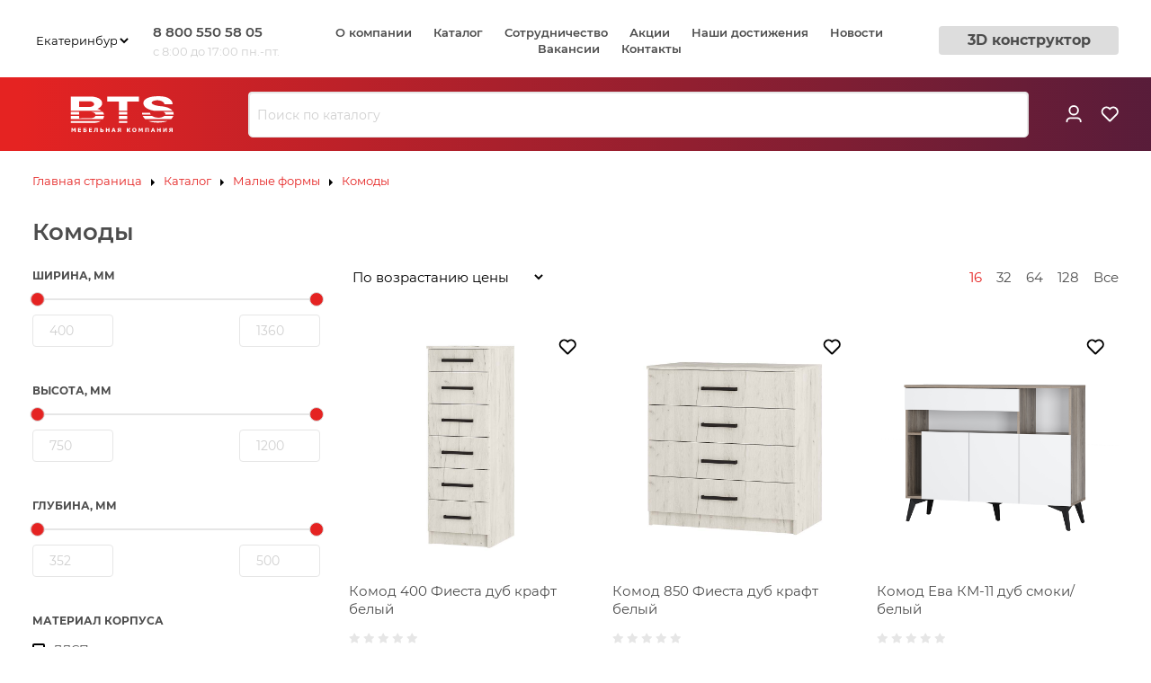

--- FILE ---
content_type: text/html; charset=UTF-8
request_url: https://btsmebel.ru/category/komody1/
body_size: 9997
content:
<!DOCTYPE html><html
lang="ru-RU"><head><meta
charset="UTF-8"/><meta
name="viewport" content="width=device-width, initial-scale=1.0"/><meta
http-equiv="X-UA-Compatible" content="ie=edge"/><title>Комоды</title><link
rel="apple-touch-icon" sizes="180x180" href="/apple-touch-icon.png"><link
rel="icon" type="image/png" sizes="32x32" href="/favicon-32x32.png"><link
rel="icon" type="image/png" sizes="16x16" href="/favicon-16x16.png"><link
rel="manifest" href="/site.webmanifest"><link
rel="mask-icon" href="/safari-pinned-tab.svg" color="#5bbad5"><meta
name="msapplication-TileColor" content="#da532c"><meta
name="theme-color" content="#ffffff"><link
href="/minify/bbb78af1afd5347cbf5c260bdcf9e3aa.css" rel="stylesheet"> <script>var inputmask_69a2315d = {"mask":"+7(999)999-99-99"};</script> <meta
name="csrf-param" content="_csrf"><meta
name="csrf-token" content="fNwoXUXKDavRRtMjvZ0saL8FNI1fls5r5JWQln7c4hgbmBw-DpNv4JgojBLu_nYuz0B34zTung2youfeNYjSVg==">
 <script type="text/javascript" >(function(m,e,t,r,i,k,a){m[i]=m[i]||function(){(m[i].a=m[i].a||[]).push(arguments)};
   m[i].l=1*new Date();
   for (var j = 0; j < document.scripts.length; j++) {if (document.scripts[j].src === r) { return; }}
   k=e.createElement(t),a=e.getElementsByTagName(t)[0],k.async=1,k.src=r,a.parentNode.insertBefore(k,a)})
   (window, document, "script", "https://mc.yandex.ru/metrika/tag.js", "ym");

   ym(54018943, "init", {
        clickmap:true,
        trackLinks:true,
        accurateTrackBounce:true,
        webvisor:true
   });</script> <noscript><div><img
src="https://mc.yandex.ru/watch/54018943" style="position:absolute; left:-9999px;" alt="" /></div></noscript><meta
name="yandex-verification" content="7514f1446987b1e5" />
 <script src="//code.jivo.ru/widget/DWN7GbY7lk" async></script> </head><body><div
id="vue-app"><div
class="no-scrolling__overlay"></div><header
class="header"><div
class="container"><div
class="header__top js-menu"><div
class="header__address"><form
class="header__address-wrapper">
<span
class="header__address-caption">Ваш город</span>
<select
name="city" class="header__address-list js-location"><option
value="1"
>
Пенза</option><option
value="2"
>
Нижний Новгород</option><option
value="3"
>
Казань</option><option
value="5"
selected="selected">
Екатеринбург</option>
</select></form>
<button
data-target="#popup-4"
class="header__address-mobile-btn btn btn_primary btn_small js-open-popup">
Перезвоните мне
</button><div
class="address-info">
<a
href="tel:88005505805"
class="address-info__tell">
8 800 550 58 05                            </a>
<span
class="address-info__chart">с 8:00 до 17:00 пн.-пт.</span></div></div><nav
class="header-nav">
<button
class="close-btn js-close-burger-menu">
<svg
class="icon icon_size_sm icon_color_darkest">
<use
xlink:href="#close_btn"></use>
</svg>
</button><ol
class="header-nav__list-mobile"><li
class="header-nav__item-mobile">
<a
href="/category/skvoznye-kollekcii/" class="header-nav__link-mobile">
Сквозные коллекции                                        </a></li><li
class="header-nav__item-mobile">
<a
href="/category/kuhni/" class="header-nav__link-mobile">
Кухни                                        </a></li><li
class="header-nav__item-mobile">
<a
href="/category/gostinye/" class="header-nav__link-mobile">
Гостиные                                        </a></li><li
class="header-nav__item-mobile">
<a
href="/category/spal-ni/" class="header-nav__link-mobile">
Спальни                                        </a></li><li
class="header-nav__item-mobile">
<a
href="/category/detskaya-mebel/" class="header-nav__link-mobile">
Детская мебель                                        </a></li><li
class="header-nav__item-mobile">
<a
href="/category/prihozhie/" class="header-nav__link-mobile">
Прихожие                                        </a></li><li
class="header-nav__item-mobile">
<a
href="/category/shkafy/" class="header-nav__link-mobile">
Шкафы                                        </a></li><li
class="header-nav__item-mobile">
<a
href="/category/malye-formy/" class="header-nav__link-mobile">
Малые формы                                        </a></li><li
class="header-nav__item-mobile">
<a
href="/category/stoly/" class="header-nav__link-mobile">
Столы                                        </a></li></ol><ol
class="header-nav__list"><li
class="header-nav__item">
<a
href="/page/about/"
class="header-nav__link">О компании</a></li><li
class="header-nav__item">
<a
href="/category/"
class="header-nav__link">Каталог</a></li><li
class="header-nav__item">
<a
href="/page/sotrudnichestvo/"
class="header-nav__link">Сотрудничество</a></li><li
class="header-nav__item">
<a
href="/news/"
class="header-nav__link">Акции</a></li><li
class="header-nav__item">
<a
href="/page/achievements/"
class="header-nav__link">Наши достижения</a></li><li
class="header-nav__item">
<a
href="/article/"
class="header-nav__link">Новости</a></li><li
class="header-nav__item">
<a
href="/page/vacancy/"
class="header-nav__link">Вакансии</a></li><li
class="header-nav__item">
<a
href="/page/contacts/"
class="header-nav__link">Контакты</a></li></ol></nav>
<a
href="/page/construct/"
class="header__top-link btn btn_secondary btn_small">
3D конструктор                        </a></div></div><div
class="header__bottom"><div
class="container"><div
class="header__bottom-wrapper">
<button
class="burger-btn js-burger-btn">
<span
class="burger-btn__row"></span>
<span
class="burger-btn__row"></span>
<span
class="burger-btn__row"></span>
</button>
<a
href="/" class="logo">
<svg
class="logo__svg">
<use
xlink:href="#logo"></use>
</svg>
</a><div
class="header__search" >
<vue-search
:is-visible="true" placeholder="Поиск по каталогу"></vue-search></div><ul
class="header__menu-list"><li
class="header__menu-item">
<a
class="header__menu-link js-popup-login-btn">
<svg
class="icon icon_size_ml icon_color_white">
<use
xlink:href="#user"></use>
</svg>
</a></li><li
class="header__menu-item">
<a
href="/favorites/" class="header__menu-link">
<span
class="header__menu-quantity js-favorites-count" style="display:none;" >0</span>
<svg
class="icon icon_size_ml icon_color_white">
<use
xlink:href="#heart"></use>
</svg>
</a></li></ul></div></div></div></header><main
class="main"><nav
class="breadcrumbs"><div
class="container"><ul
class="breadcrumbs__list" itemscope="itemscope" itemtype="http://schema.org/BreadcrumbList"><li
class="breadcrumbs__item" itemprop="itemListElement" itemscope="" itemtype="http://schema.org/ListItem"><a
class="breadcrumbs__link" href="/" itemprop="item"><span
itemprop="name">Главная страница</span></a><meta
itemprop="position" content="1"></li><li
class="breadcrumbs__item" itemprop="itemListElement" itemscope="" itemtype="http://schema.org/ListItem"><a
class="breadcrumbs__link" href="/category/" itemprop="item"><span
itemprop="name">Каталог</span></a><meta
itemprop="position" content="2"></li><li
class="breadcrumbs__item" itemprop="itemListElement" itemscope="" itemtype="http://schema.org/ListItem"><a
class="breadcrumbs__link" href="/category/malye-formy/" surl="malye-formy" itemprop="item"><span
itemprop="name">Малые формы</span></a><meta
itemprop="position" content="3"></li><li
class="breadcrumbs__item" itemprop="itemListElement" itemscope="" itemtype="http://schema.org/ListItem"><span
itemprop="name" class="breadcrumbs__link">Комоды</span></li></ul>    <a
href="/category/" class="breadcrumbs__mobile">
<svg
class="breadcrumbs__mobile-svg icon icon_color_main icon_size_sm">
<use
xlink:href="#arrow"></use>
</svg>
<span
class="breadcrumbs__mobile-text">Каталог</span>
</a></div></nav><div
class="category-item"><div
class="container"><div
class="page-section"><h1 class="title title_page">Комоды</h1><div
class="category-item__wrapper"><div
class="category-item__filter"><div
id="filter-form-container" class="filter-product"><form
action="/category/komody1/"
class="filter-product__form js-filter-form"
data-page="page=1"
>
<button
type="button" class="close-btn js-close-filter">
<svg
class="icon icon_size_sm icon_color_darkest">
<use
xlink:href="#close_btn"></use>
</svg>
</button><ul
class="filter-product__list"><li
class="filter-product__item"><div
class="filter-product__title">Ширина, мм</div><div
class="range-slider js-range-slider"><div
class="range-slider__range"><div
class="range-control"></div></div><div
class="range-slider__input-frame"><div
class="range-slider__input-wrap">
<input
autocomplete="off" type="number"
value="400"
name="filter[5][min]"
class="range-slider__input range-input-0"
data-price-min="400"
data-price-current-min="400"></div><div
class="range-slider__input-wrap">
<input
autocomplete="off" type="number"
value="1360"
name="filter[5][max]"
class="range-slider__input range-input-1"
data-price-max="1360"
data-price-current-max="1360"></div></div></div></li><li
class="filter-product__item"><div
class="filter-product__title">Высота, мм</div><div
class="range-slider js-range-slider"><div
class="range-slider__range"><div
class="range-control"></div></div><div
class="range-slider__input-frame"><div
class="range-slider__input-wrap">
<input
autocomplete="off" type="number"
value="750"
name="filter[6][min]"
class="range-slider__input range-input-0"
data-price-min="750"
data-price-current-min="750"></div><div
class="range-slider__input-wrap">
<input
autocomplete="off" type="number"
value="1200"
name="filter[6][max]"
class="range-slider__input range-input-1"
data-price-max="1200"
data-price-current-max="1200"></div></div></div></li><li
class="filter-product__item"><div
class="filter-product__title">Глубина, мм</div><div
class="range-slider js-range-slider"><div
class="range-slider__range"><div
class="range-control"></div></div><div
class="range-slider__input-frame"><div
class="range-slider__input-wrap">
<input
autocomplete="off" type="number"
value="352"
name="filter[7][min]"
class="range-slider__input range-input-0"
data-price-min="352"
data-price-current-min="352"></div><div
class="range-slider__input-wrap">
<input
autocomplete="off" type="number"
value="500"
name="filter[7][max]"
class="range-slider__input range-input-1"
data-price-max="500"
data-price-current-max="500"></div></div></div></li><li
class="filter-product__item"><div
class="filter-product__title">Материал корпуса</div><div
class="checkbox">
<label
class="checkbox__label">
<input
type="checkbox"
name="filter[8][]"
value="ЛДСП"
class="checkbox__input"
>
<span
class="checkbox__text ">ЛДСП</span>
</label></div></li><li
class="filter-product__item"><div
class="filter-product__title">Материал фасада</div><div
class="checkbox">
<label
class="checkbox__label">
<input
type="checkbox"
name="filter[2][]"
value="ЛДСП"
class="checkbox__input"
>
<span
class="checkbox__text ">ЛДСП</span>
</label></div><div
class="checkbox">
<label
class="checkbox__label">
<input
type="checkbox"
name="filter[2][]"
value="ЛДСП с декором из МДФ"
class="checkbox__input"
>
<span
class="checkbox__text ">ЛДСП с декором из МДФ</span>
</label></div></li><li
class="filter-product__item"><div
class="filter-product__title">Направляющие ящиков</div><div
class="checkbox">
<label
class="checkbox__label">
<input
type="checkbox"
name="filter[13][]"
value="роликовые"
class="checkbox__input"
>
<span
class="checkbox__text ">роликовые</span>
</label></div><div
class="checkbox">
<label
class="checkbox__label">
<input
type="checkbox"
name="filter[13][]"
value="шариковые"
class="checkbox__input"
>
<span
class="checkbox__text ">шариковые</span>
</label></div></li><li
class="filter-product__item"><div
class="filter-product__title">Цвет корпуса/цвет фасада</div><div
class="checkbox">
<label
class="checkbox__label">
<input
type="checkbox"
name="filter[4][]"
value="сонома/белый"
class="checkbox__input"
>
<span
class="checkbox__text ">сонома/белый</span><div
class="checkbox__tippy"><div
class="tippy"><div
class="tippy__img"
style="background: url('//shop.mebelony.ru/images/Образцы-цвета/дуб-сонома-белый.jpg') center/cover;"></div><div
class="tippy__desc">
Корпус: сонома</div><div
class="tippy__desc">
Фасад: белый</div></div></div>
</label></div><div
class="checkbox">
<label
class="checkbox__label">
<input
type="checkbox"
name="filter[4][]"
value="белый"
class="checkbox__input"
>
<span
class="checkbox__text ">белый</span><div
class="checkbox__tippy"><div
class="tippy"><div
class="tippy__img"
style="background: url('//shop.mebelony.ru/images/Образцы-цвета/белый-с-рамкой.jpg') center/cover;"></div><div
class="tippy__desc">
Корпус: белый</div><div
class="tippy__desc">
Фасад: белый</div></div></div>
</label></div><div
class="checkbox">
<label
class="checkbox__label">
<input
type="checkbox"
name="filter[4][]"
value="крафт, графит/графит"
class="checkbox__input"
>
<span
class="checkbox__text ">крафт, графит/графит</span><div
class="checkbox__tippy"><div
class="tippy"><div
class="tippy__img"
style="background: url('//shop.mebelony.ru/images/Образцы-цвета/крафт-графит.jpg') center/cover;"></div><div
class="tippy__desc">
Корпус: крафт, графит</div><div
class="tippy__desc">
Фасад: графит</div></div></div>
</label></div><div
class="checkbox">
<label
class="checkbox__label">
<input
type="checkbox"
name="filter[4][]"
value="бетон пайн светлый, графит/бетон пайн светлый"
class="checkbox__input"
>
<span
class="checkbox__text ">бетон пайн светлый, графит/бетон пайн светлый</span><div
class="checkbox__tippy"><div
class="tippy"><div
class="tippy__img"
style="background: url('/img/nophoto400.jpg') center/cover;"></div><div
class="tippy__desc">
Корпус: бетон пайн светлый, графит</div><div
class="tippy__desc">
Фасад: бетон пайн светлый</div></div></div>
</label></div><div
class="checkbox">
<label
class="checkbox__label">
<input
type="checkbox"
name="filter[4][]"
value="кашемир/кашемир, айриш MF-03"
class="checkbox__input"
>
<span
class="checkbox__text ">кашемир/кашемир, айриш MF-03</span><div
class="checkbox__tippy"><div
class="tippy"><div
class="tippy__img"
style="background: url('//shop.mebelony.ru/images/Образцы-цвета/Кашемир-Монако.jpg') center/cover;"></div><div
class="tippy__desc">
Корпус: кашемир</div><div
class="tippy__desc">
Фасад: кашемир, айриш MF-03</div></div></div>
</label></div><div
class="checkbox">
<label
class="checkbox__label">
<input
type="checkbox"
name="filter[4][]"
value="бетон пайн светлый, графит/бетон пайн светлый "
class="checkbox__input"
>
<span
class="checkbox__text ">бетон пайн светлый, графит/бетон пайн светлый </span><div
class="checkbox__tippy"><div
class="tippy"><div
class="tippy__img"
style="background: url('//shop.mebelony.ru/images/Образцы-цвета/бетон-пайн-светлый-и-графит.jpg') center/cover;"></div><div
class="tippy__desc">
Корпус: бетон пайн светлый, графит</div><div
class="tippy__desc">
Фасад: бетон пайн светлый</div></div></div>
</label></div><div
class="checkbox">
<label
class="checkbox__label">
<input
type="checkbox"
name="filter[4][]"
value="дуб крафт белый"
class="checkbox__input"
>
<span
class="checkbox__text ">дуб крафт белый</span><div
class="checkbox__tippy"><div
class="tippy"><div
class="tippy__img"
style="background: url('//shop.mebelony.ru/images/Образцы-цвета/Дуб-крафт-белый-Фиеста.jpg') center/cover;"></div><div
class="tippy__desc">
Корпус: дуб крафт белый</div><div
class="tippy__desc">
Фасад: дуб крафт белый</div></div></div>
</label></div><div
class="checkbox">
<label
class="checkbox__label">
<input
type="checkbox"
name="filter[4][]"
value="дуб смоки/белый"
class="checkbox__input"
>
<span
class="checkbox__text ">дуб смоки/белый</span><div
class="checkbox__tippy"><div
class="tippy"><div
class="tippy__img"
style="background: url('//shop.mebelony.ru/images/Образцы-цвета/Белый-дуб-смоки.jpg') center/cover;"></div><div
class="tippy__desc">
Корпус: дуб смоки</div><div
class="tippy__desc">
Фасад: белый</div></div></div>
</label></div></li><li
class="filter-product__item"><div
class="filter-product__title">Универсальная сборка (на обе стороны)</div><div
class="checkbox">
<label
class="checkbox__label">
<input
type="checkbox"
name="filter[12][]"
value="нет"
class="checkbox__input"
>
<span
class="checkbox__text ">нет</span>
</label></div></li><li
class="filter-product__item"><div
class="filter-product__title">Торговая марка</div><div
class="checkbox">
<label
class="checkbox__label">
<input
type="checkbox"
name="filter[27][]"
value="Мебелони"
class="checkbox__input"
>
<span
class="checkbox__text ">Мебелони</span>
</label></div><div
class="checkbox">
<label
class="checkbox__label">
<input
type="checkbox"
name="filter[27][]"
value="BTS"
class="checkbox__input"
>
<span
class="checkbox__text ">BTS</span>
</label></div></li>
<input
type="hidden" name="sort" class="js-sort-input"
value="name">
<input
type="hidden" name="per-page" class="js-per_page-input"
value="16"><li
class="filter-product__item hidden-mobile">
<button
type="button"
class="btn btn_gray btn_huge btn_small js-filter-reset_btn">
очистить
</button></li></ul></form> <script>// При клике на фильтр - выводим URL в консоль
document.addEventListener('DOMContentLoaded', function() {
    const filterForm = document.querySelector('form[data-filter]') || document.querySelector('form');
    if (filterForm) {
        filterForm.addEventListener('submit', function(e) {
            const formData = new FormData(this);
            const params = new URLSearchParams(formData);
            console.log('Filter URL will be:', window.location.pathname + '?' + params.toString());
        });
    }

    // Или для каждого чекбокса/радио
    document.querySelectorAll('input[type="checkbox"], input[type="radio"]').forEach(input => {
        input.addEventListener('change', function() {
            const form = this.closest('form');
            if (form) {
                const formData = new FormData(form);
                const params = new URLSearchParams(formData);
                console.log('Filter changed:', params.toString());
            }
        });
    });
});</script> </div></div><div
class="category-item__product"><form
action="/category/komody1/" class="category-item__filter-product js-form-sort"><div
class="category-item__filter-frame">
<select
name="sort" class="category-item__filter-select js-sort"><option
value="name" >По алфавиту (А-Я)</option><option
value="-name" >По алфавиту (Я-А)</option><option
value="popular" >Популярные</option><option
value="cost" selected="selected">По возрастанию цены</option><option
value="-cost" >По убыванию цены</option><option
value="width" >По возрастанию ширины</option><option
value="-width" >По убыванию ширины</option>
</select></div><div
class="category-item__filter-counter">
<label
class="category-item__filter-count js-per_page is-active"
data-val="16">16</label>
<label
class="category-item__filter-count js-per_page "
data-val="32">32</label>
<label
class="category-item__filter-count js-per_page "
data-val="64">64</label>
<label
class="category-item__filter-count js-per_page "
data-val="128">128</label>
<label
class="category-item__filter-count js-per_page "
data-val="all">Все</label></div>
<button
type="button" class="category-item__filter-btn js-filter-btn">
<svg
class="icon icon_size_sm icon_color_darkest">
<use
xlink:href="#filter"></use>
</svg>
</button></form><div
class="preloader js-category-preloader" style="display: none;"><div
class="preloader__ring"><div
class="preloader__holder"></div></div></div><div
class="page-spread js-product-container"><div
class="page-section page-section_indent-small"><ul
class="page-spread__list"><div
class="card"><div
class="card-label">
<button
class="card-label__btn js-heart-icon" data-product-id="7382">
<svg
class="card-label__svg icon icon_size_ml">
<use
xlink:href="#heart"></use>
</svg>
</button></div><div
class="card__header">
<a
href="/product/komod-400-fiesta/"
class="card__link card__link_with_color is-active"
data-target="color_7382">
<img
src="//btsmebel.ru/images/BTS_HOME/Коллекция_Фиеста/Дуб_крафт_белый/Комод-400-закрыт.jpg"
alt="Комод 400 Фиеста дуб крафт белый" class="card__img">
</a><div
class="card__quick-view">
<button
data-product-id="7382" class="quick-view hidden-mobile js-quick-view">
<svg
class="icon icon_size_m icon_color_darkest quick-view__svg">
<use
xlink:href="#eye"></use>
</svg>
Быстрый просмотр
</button></div></div><div
class="card__body"><h3 class="card__title">
<a
href="/product/komod-400-fiesta/">Комод 400 Фиеста дуб крафт белый</a></h3><div
class="stars">
<i
class="stars__item "></i>
<i
class="stars__item "></i>
<i
class="stars__item "></i>
<i
class="stars__item "></i>
<i
class="stars__item "></i></div></div><div
class="card__footer"></div></div><div
class="card"><div
class="card-label">
<button
class="card-label__btn js-heart-icon" data-product-id="7383">
<svg
class="card-label__svg icon icon_size_ml">
<use
xlink:href="#heart"></use>
</svg>
</button></div><div
class="card__header">
<a
href="/product/komod-850-fiesta/"
class="card__link card__link_with_color is-active"
data-target="color_7383">
<img
src="//btsmebel.ru/images/BTS_HOME/Коллекция_Фиеста/Дуб_крафт_белый/Комод-850-закрыт.jpg"
alt="Комод 850 Фиеста дуб крафт белый" class="card__img">
</a><div
class="card__quick-view">
<button
data-product-id="7383" class="quick-view hidden-mobile js-quick-view">
<svg
class="icon icon_size_m icon_color_darkest quick-view__svg">
<use
xlink:href="#eye"></use>
</svg>
Быстрый просмотр
</button></div></div><div
class="card__body"><h3 class="card__title">
<a
href="/product/komod-850-fiesta/">Комод 850 Фиеста дуб крафт белый</a></h3><div
class="stars">
<i
class="stars__item "></i>
<i
class="stars__item "></i>
<i
class="stars__item "></i>
<i
class="stars__item "></i>
<i
class="stars__item "></i></div></div><div
class="card__footer"></div></div><div
class="card"><div
class="card-label">
<button
class="card-label__btn js-heart-icon" data-product-id="7658">
<svg
class="card-label__svg icon icon_size_ml">
<use
xlink:href="#heart"></use>
</svg>
</button></div><div
class="card__header">
<a
href="/product/komod-eva-km-11-dub-smoki/"
class="card__link card__link_with_color is-active"
data-target="color_7658">
<img
src="//btsmebel.ru/images/BTS_HOME/Малые_формы/Комоды/Ева/Ева-дуб-смоки-закрыт.jpg"
alt="Комод Ева КМ-11 дуб смоки/белый" class="card__img">
</a><div
class="card__quick-view">
<button
data-product-id="7658" class="quick-view hidden-mobile js-quick-view">
<svg
class="icon icon_size_m icon_color_darkest quick-view__svg">
<use
xlink:href="#eye"></use>
</svg>
Быстрый просмотр
</button></div></div><div
class="card__body"><h3 class="card__title">
<a
href="/product/komod-eva-km-11-dub-smoki/">Комод Ева КМ-11 дуб смоки/белый</a></h3><div
class="stars">
<i
class="stars__item "></i>
<i
class="stars__item "></i>
<i
class="stars__item "></i>
<i
class="stars__item "></i>
<i
class="stars__item "></i></div></div><div
class="card__footer"></div></div><div
class="card"><div
class="card-label">
<button
class="card-label__btn js-heart-icon" data-product-id="7339">
<svg
class="card-label__svg icon icon_size_ml">
<use
xlink:href="#heart"></use>
</svg>
</button></div><div
class="card__header">
<a
href="/product/komod-leonardo-km-12/"
class="card__link card__link_with_color is-active"
data-target="color_7339">
<img
src="//btsmebel.ru/images/BTS_HOME/2Спальня/Леонардо/Модули/КМ-12-закрыт.jpg"
alt="Комод Леонардо КМ-12" class="card__img">
</a><div
class="card__quick-view">
<button
data-product-id="7339" class="quick-view hidden-mobile js-quick-view">
<svg
class="icon icon_size_m icon_color_darkest quick-view__svg">
<use
xlink:href="#eye"></use>
</svg>
Быстрый просмотр
</button></div></div><div
class="card__body"><h3 class="card__title">
<a
href="/product/komod-leonardo-km-12/">Комод Леонардо КМ-12</a></h3><div
class="stars">
<i
class="stars__item "></i>
<i
class="stars__item "></i>
<i
class="stars__item "></i>
<i
class="stars__item "></i>
<i
class="stars__item "></i></div></div><div
class="card__footer"></div></div><div
class="card"><div
class="card-label">
<button
class="card-label__btn js-heart-icon" data-product-id="7199">
<svg
class="card-label__svg icon icon_size_ml">
<use
xlink:href="#heart"></use>
</svg>
</button></div><div
class="card__header">
<a
href="/product/komod-mishel-apos-tip-1-km-12/"
class="card__link card__link_with_color is-active"
data-target="color_7199">
<img
src="//btsmebel.ru/images/BTS_HOME/1Гостниная/Мишель/КМ-12-закрыт.jpg"
alt="Комод Мишель тип 1 КМ-12" class="card__img">
</a><div
class="card__quick-view">
<button
data-product-id="7199" class="quick-view hidden-mobile js-quick-view">
<svg
class="icon icon_size_m icon_color_darkest quick-view__svg">
<use
xlink:href="#eye"></use>
</svg>
Быстрый просмотр
</button></div></div><div
class="card__body"><h3 class="card__title">
<a
href="/product/komod-mishel-apos-tip-1-km-12/">Комод Мишель тип 1 КМ-12</a></h3><div
class="stars">
<i
class="stars__item "></i>
<i
class="stars__item "></i>
<i
class="stars__item "></i>
<i
class="stars__item "></i>
<i
class="stars__item "></i></div></div><div
class="card__footer"></div></div><div
class="card"><div
class="card-label">
<button
class="card-label__btn js-heart-icon" data-product-id="7304">
<svg
class="card-label__svg icon icon_size_ml">
<use
xlink:href="#heart"></use>
</svg>
</button></div><div
class="card__header">
<a
href="/product/komod-monako-km-14-kashemir/"
class="card__link card__link_with_color is-active"
data-target="color_7304">
<img
src="//btsmebel.ru/images/BTS_HOME/Коллекция_Монако/Кашемир/КМ-14-закрыт.jpg"
alt="Комод Монако КМ-14 кашемир" class="card__img">
</a><div
class="card__quick-view">
<button
data-product-id="7304" class="quick-view hidden-mobile js-quick-view">
<svg
class="icon icon_size_m icon_color_darkest quick-view__svg">
<use
xlink:href="#eye"></use>
</svg>
Быстрый просмотр
</button></div></div><div
class="card__body"><h3 class="card__title">
<a
href="/product/komod-monako-km-14-kashemir/">Комод Монако КМ-14 кашемир</a></h3><div
class="stars">
<i
class="stars__item "></i>
<i
class="stars__item "></i>
<i
class="stars__item "></i>
<i
class="stars__item "></i>
<i
class="stars__item "></i></div></div><div
class="card__footer"></div></div><div
class="card"><div
class="card-label">
<button
class="card-label__btn js-heart-icon" data-product-id="7305">
<svg
class="card-label__svg icon icon_size_ml">
<use
xlink:href="#heart"></use>
</svg>
</button></div><div
class="card__header">
<a
href="/product/komod-monako-km-15-kashemir/"
class="card__link card__link_with_color is-active"
data-target="color_7305">
<img
src="//btsmebel.ru/images/BTS_HOME/Коллекция_Монако/Кашемир/КМ-15-закрыт.jpg"
alt="Комод Монако КМ-15 кашемир" class="card__img">
</a><div
class="card__quick-view">
<button
data-product-id="7305" class="quick-view hidden-mobile js-quick-view">
<svg
class="icon icon_size_m icon_color_darkest quick-view__svg">
<use
xlink:href="#eye"></use>
</svg>
Быстрый просмотр
</button></div></div><div
class="card__body"><h3 class="card__title">
<a
href="/product/komod-monako-km-15-kashemir/">Комод Монако КМ-15 кашемир</a></h3><div
class="stars">
<i
class="stars__item "></i>
<i
class="stars__item "></i>
<i
class="stars__item "></i>
<i
class="stars__item "></i>
<i
class="stars__item "></i></div></div><div
class="card__footer"></div></div><div
class="card"><div
class="card-label">
<button
class="card-label__btn js-heart-icon" data-product-id="7226">
<svg
class="card-label__svg icon icon_size_ml">
<use
xlink:href="#heart"></use>
</svg>
</button></div><div
class="card__header">
<a
href="/product/komod-mriya-km-15/"
class="card__link card__link_with_color is-active"
data-target="color_7226">
<img
src="//btsmebel.ru/images/BTS_HOME/1Гостниная/Мрия/КМ-15-1.jpg"
alt="Комод Мрия КМ-15" class="card__img">
</a><div
class="card__quick-view">
<button
data-product-id="7226" class="quick-view hidden-mobile js-quick-view">
<svg
class="icon icon_size_m icon_color_darkest quick-view__svg">
<use
xlink:href="#eye"></use>
</svg>
Быстрый просмотр
</button></div></div><div
class="card__body"><h3 class="card__title">
<a
href="/product/komod-mriya-km-15/">Комод Мрия КМ-15</a></h3><div
class="stars">
<i
class="stars__item "></i>
<i
class="stars__item "></i>
<i
class="stars__item "></i>
<i
class="stars__item "></i>
<i
class="stars__item "></i></div></div><div
class="card__footer"></div></div><div
class="card"><div
class="card-label">
<button
class="card-label__btn js-heart-icon" data-product-id="7421">
<svg
class="card-label__svg icon icon_size_ml">
<use
xlink:href="#heart"></use>
</svg>
</button></div><div
class="card__header">
<a
href="/product/komod-standart1-new/"
class="card__link card__link_with_color is-active"
data-target="color_7421">
<img
src="//btsmebel.ru/images/BTS_HOME/Комод_стандарт/СТ-1-закрыт.jpg"
alt="Комод Стандарт-1 NEW" class="card__img">
</a><div
class="card__quick-view">
<button
data-product-id="7421" class="quick-view hidden-mobile js-quick-view">
<svg
class="icon icon_size_m icon_color_darkest quick-view__svg">
<use
xlink:href="#eye"></use>
</svg>
Быстрый просмотр
</button></div></div><div
class="card__body"><h3 class="card__title">
<a
href="/product/komod-standart1-new/">Комод Стандарт-1 NEW</a></h3><div
class="stars">
<i
class="stars__item "></i>
<i
class="stars__item "></i>
<i
class="stars__item "></i>
<i
class="stars__item "></i>
<i
class="stars__item "></i></div></div><div
class="card__footer"></div></div><div
class="card"><div
class="card-label">
<button
class="card-label__btn js-heart-icon" data-product-id="7422">
<svg
class="card-label__svg icon icon_size_ml">
<use
xlink:href="#heart"></use>
</svg>
</button></div><div
class="card__header">
<a
href="/product/komod-standart2-new/"
class="card__link card__link_with_color is-active"
data-target="color_7422">
<img
src="//btsmebel.ru/images/BTS_HOME/Комод_стандарт/СТ-2-закрыт.jpg"
alt="Комод Стандарт-2 NEW" class="card__img">
</a><div
class="card__quick-view">
<button
data-product-id="7422" class="quick-view hidden-mobile js-quick-view">
<svg
class="icon icon_size_m icon_color_darkest quick-view__svg">
<use
xlink:href="#eye"></use>
</svg>
Быстрый просмотр
</button></div></div><div
class="card__body"><h3 class="card__title">
<a
href="/product/komod-standart2-new/">Комод Стандарт-2 NEW</a></h3><div
class="stars">
<i
class="stars__item "></i>
<i
class="stars__item "></i>
<i
class="stars__item "></i>
<i
class="stars__item "></i>
<i
class="stars__item "></i></div></div><div
class="card__footer"></div></div><div
class="card"><div
class="card-label">
<button
class="card-label__btn js-heart-icon" data-product-id="7423">
<svg
class="card-label__svg icon icon_size_ml">
<use
xlink:href="#heart"></use>
</svg>
</button></div><div
class="card__header">
<a
href="/product/komod-standart3-new/"
class="card__link card__link_with_color is-active"
data-target="color_7423">
<img
src="//btsmebel.ru/images/BTS_HOME/Комод_стандарт/СТ-3-закрыт.jpg"
alt="Комод Стандарт-3 NEW" class="card__img">
</a><div
class="card__quick-view">
<button
data-product-id="7423" class="quick-view hidden-mobile js-quick-view">
<svg
class="icon icon_size_m icon_color_darkest quick-view__svg">
<use
xlink:href="#eye"></use>
</svg>
Быстрый просмотр
</button></div></div><div
class="card__body"><h3 class="card__title">
<a
href="/product/komod-standart3-new/">Комод Стандарт-3 NEW</a></h3><div
class="stars">
<i
class="stars__item "></i>
<i
class="stars__item "></i>
<i
class="stars__item "></i>
<i
class="stars__item "></i>
<i
class="stars__item "></i></div></div><div
class="card__footer"></div></div><div
class="card"><div
class="card-label">
<button
class="card-label__btn js-heart-icon" data-product-id="7424">
<svg
class="card-label__svg icon icon_size_ml">
<use
xlink:href="#heart"></use>
</svg>
</button></div><div
class="card__header">
<a
href="/product/komod-standart4-new/"
class="card__link card__link_with_color is-active"
data-target="color_7424">
<img
src="//btsmebel.ru/images/BTS_HOME/Комод_стандарт/СТ-4-закрыт.jpg"
alt="Комод Стандарт-4 NEW" class="card__img">
</a><div
class="card__quick-view">
<button
data-product-id="7424" class="quick-view hidden-mobile js-quick-view">
<svg
class="icon icon_size_m icon_color_darkest quick-view__svg">
<use
xlink:href="#eye"></use>
</svg>
Быстрый просмотр
</button></div></div><div
class="card__body"><h3 class="card__title">
<a
href="/product/komod-standart4-new/">Комод Стандарт-4 NEW</a></h3><div
class="stars">
<i
class="stars__item "></i>
<i
class="stars__item "></i>
<i
class="stars__item "></i>
<i
class="stars__item "></i>
<i
class="stars__item "></i></div></div><div
class="card__footer"></div></div><div
class="card"><div
class="card-label">
<button
class="card-label__btn js-heart-icon" data-product-id="7425">
<svg
class="card-label__svg icon icon_size_ml">
<use
xlink:href="#heart"></use>
</svg>
</button></div><div
class="card__header">
<a
href="/product/komod-standart5-new/"
class="card__link card__link_with_color is-active"
data-target="color_7425">
<img
src="//btsmebel.ru/images/BTS_HOME/Комод_стандарт/СТ-5-закрыт.jpg"
alt="Комод Стандарт-5 NEW" class="card__img">
</a><div
class="card__quick-view">
<button
data-product-id="7425" class="quick-view hidden-mobile js-quick-view">
<svg
class="icon icon_size_m icon_color_darkest quick-view__svg">
<use
xlink:href="#eye"></use>
</svg>
Быстрый просмотр
</button></div></div><div
class="card__body"><h3 class="card__title">
<a
href="/product/komod-standart5-new/">Комод Стандарт-5 NEW</a></h3><div
class="stars">
<i
class="stars__item "></i>
<i
class="stars__item "></i>
<i
class="stars__item "></i>
<i
class="stars__item "></i>
<i
class="stars__item "></i></div></div><div
class="card__footer"></div></div><div
class="card"><div
class="card-label">
<button
class="card-label__btn js-heart-icon" data-product-id="7426">
<svg
class="card-label__svg icon icon_size_ml">
<use
xlink:href="#heart"></use>
</svg>
</button></div><div
class="card__header">
<a
href="/product/komod-standart6-new/"
class="card__link card__link_with_color is-active"
data-target="color_7426">
<img
src="//btsmebel.ru/images/BTS_HOME/Комод_стандарт/СТ-6-закрыт.jpg"
alt="Комод Стандарт-6 NEW" class="card__img">
</a><div
class="card__quick-view">
<button
data-product-id="7426" class="quick-view hidden-mobile js-quick-view">
<svg
class="icon icon_size_m icon_color_darkest quick-view__svg">
<use
xlink:href="#eye"></use>
</svg>
Быстрый просмотр
</button></div></div><div
class="card__body"><h3 class="card__title">
<a
href="/product/komod-standart6-new/">Комод Стандарт-6 NEW</a></h3><div
class="stars">
<i
class="stars__item "></i>
<i
class="stars__item "></i>
<i
class="stars__item "></i>
<i
class="stars__item "></i>
<i
class="stars__item "></i></div></div><div
class="card__footer"></div></div><div
class="card"><div
class="card-label">
<button
class="card-label__btn js-heart-icon" data-product-id="7008">
<svg
class="card-label__svg icon icon_size_ml">
<use
xlink:href="#heart"></use>
</svg>
</button></div><div
class="card__header">
<a
href="/product/7008/"
class="card__link card__link_with_color is-active"
data-target="color_7008">
<img
src="//btsmebel.ru/images/BTS_HOME/Малые_формы/Комоды/Мия/Комод-Мия-сонома-без-фона.jpg"
alt="Комод Мия КМ-02 сонома" class="card__img">
</a>
<a
href="/product/7008/"
class="card__link card__link_with_color "
data-target="color_6569">
<img
src="//btsmebel.ru/images/BTS_HOME/Малые_формы/Комоды/Мия/крафт-белый-ручка-черная-закрыт.jpg"
alt="Комод Мия КМ-02 сонома" class="card__img">
</a><div
class="card__quick-view">
<button
data-product-id="7008" class="quick-view hidden-mobile js-quick-view">
<svg
class="icon icon_size_m icon_color_darkest quick-view__svg">
<use
xlink:href="#eye"></use>
</svg>
Быстрый просмотр
</button></div></div><div
class="card__body"><h3 class="card__title">
<a
href="/product/7008/">Комод Мия КМ-02 сонома</a></h3><div
class="stars">
<i
class="stars__item "></i>
<i
class="stars__item "></i>
<i
class="stars__item "></i>
<i
class="stars__item "></i>
<i
class="stars__item "></i></div></div><div
class="card__footer"></div></div><div
class="card"><div
class="card-label">
<button
class="card-label__btn js-heart-icon" data-product-id="7124">
<svg
class="card-label__svg icon icon_size_ml">
<use
xlink:href="#heart"></use>
</svg>
</button></div><div
class="card__header">
<a
href="/product/komod-simpl-km-01-belyj/"
class="card__link card__link_with_color is-active"
data-target="color_7124">
<img
src="//btsmebel.ru/images/BTS_HOME/Коллекция_Симпл/Комод-Симпл-КМ-01.jpg"
alt="Комод Симпл КМ-01 белый" class="card__img">
</a><div
class="card__quick-view">
<button
data-product-id="7124" class="quick-view hidden-mobile js-quick-view">
<svg
class="icon icon_size_m icon_color_darkest quick-view__svg">
<use
xlink:href="#eye"></use>
</svg>
Быстрый просмотр
</button></div></div><div
class="card__body"><h3 class="card__title">
<a
href="/product/komod-simpl-km-01-belyj/">Комод Симпл КМ-01 белый</a></h3><div
class="stars">
<i
class="stars__item "></i>
<i
class="stars__item "></i>
<i
class="stars__item "></i>
<i
class="stars__item "></i>
<i
class="stars__item "></i></div></div><div
class="card__footer"></div></div></ul></div><div
class="pagination"><ul
class="pagination__list"><li
class="pagination__item"><a
class="pagination__bulet btn btn_gray is-active" href="/category/komody1/?per-page=16" data-page="0">1</a></li><li
class="pagination__item"><a
class="pagination__bulet btn btn_gray" href="/category/komody1/?page=2&amp;per-page=16" data-page="1">2</a></li><li
class="pagination__item"><a
class="pagination__bulet btn btn_gray" href="/category/komody1/?page=3&amp;per-page=16" data-page="2">3</a></li><li
class="pagination__item"><a
class="pagination__bulet btn btn_gray" href="/category/komody1/?page=4&amp;per-page=16" data-page="3">4</a></li></ul></div></div></div></div></div></div></div></main><footer
class="footer"><div
class="container"><div
class="footer__top">
<a
href="/" class="footer__logo">
<svg
class="footer__logo-svg">
<use
xlink:href="#footer-logo"></use>
</svg>
</a><div
class="footer__social"><p
class="footer__social-title"></p><ul
class="footer__social-list"></ul></div><div
class="footer__info"><ul
class="footer__nav-list"><li
class="footer__nav-item"><div
class="footer__nav-title">
Компания
<svg
class="footer__title-svg icon icon_color_darkest icon_size_sm">
<use
xlink:href="#arrow"></use>
</svg></div><ul
class="footer__company-list"><li
class="footer__company-item"><p
class="footer__company-desc">
Мебельная компания BTS — ведущий российский производитель корпусной мебели!</p></li></ul></li><li
class="footer__nav-item hidden-desktop"><div
class="footer__nav-title">
Склады
<svg
class="footer__title-svg icon icon_color_darkest icon_size_sm">
<use
xlink:href="#arrow"></use>
</svg></div><ul
class="footer__company-list"><li
class="footer__company-item">
<address
class="address"><ul
class="address__list"><li
class="address__item"><div
class="address__title address__title_indent">Пенза</div><div
class="address__address">г. Пенза, ул. Рябова, 7в</div><div
class="address__chart">пн.-пт. 8:00 - 17:00</div>
<a
href="mailto:mk_bts@mail.ru"
class="address__link">mk_bts@mail.ru</a></li><li
class="address__item"><div
class="address__title address__title_indent">Нижний Новгород</div><div
class="address__address">г. Нижний Новгород, ул. Вязниковская 3а, территория базы "Металлоптторг"</div><div
class="address__chart">пн.-пт. 8:00-17:00, обед 12:00-13:00</div>
<a
href="mailto:menrazv@btsmebel.ru"
class="address__link">menrazv@btsmebel.ru</a></li><li
class="address__item"><div
class="address__title address__title_indent">Казань</div><div
class="address__address">Республика Татарстан, с. Высокая Гора, ст. Киндери, ул. Лесная 7 (территория базы Сельхозснаб).</div><div
class="address__chart">пн.-пт. 8:00-17:00, перерыв на обед 12:00-13:00</div>
<a
href="mailto:menrazv@btsmebel.ru"
class="address__link">menrazv@btsmebel.ru</a></li><li
class="address__item"><div
class="address__title address__title_indent">Екатеринбург</div><div
class="address__address">г. Екатеринбург,  проезд Горнистов 1б.</div><div
class="address__chart">пн-пт., 09:00-18:00, перерыв 13:00-14:00.</div>
<a
href="mailto:manager2@btsmebel.ru"
class="address__link">manager2@btsmebel.ru</a></li>
</address></li></ul></li></ul><div
class="footer__info-bottom"><div
class="address-info">
<a
href="tel:88005505805"
class="address-info__tell">
8 800 550 58 05                                </a>
<span
class="address-info__chart">с 8:00 до 17:00 пн.-пт.</span></div><ul
class="footer__social-list"><li
class="footer__social-item">
<a
href="https://vk.com/video/@id875013335"
class="footer__social-link" target="_blank">
<svg
class="footer__svg icon">
<use
xlink:href="#vk"></use>
</svg>
</a></li></ul>
<a
href="/page/contacts/"
class="btn btn_primary btn_small hidden-mobile">
Адреса складов                            </a></div></div><div
class="footer__policy"></div></div><div
class="footer__bottom"><div
class="footer__coop">© BTS, 2025</div>
<span
class="footer__dev">
<a
class="footer__dev-link-match" href="//matchagency.ru/">
Сделано в <svg
class="footer__dev-link-match-icon" width="76px" height="24px"><use
xlink:href="#icon-match"></use></svg>
</a>
</span></div></div></footer></div><div
class="popup popup_view js-popup-view"><div
class="popup__wrapper">
<button
class="popup__close-btn js-close-view">
<svg
class="icon icon_size_sm icon_color_darkest">
<use
xlink:href="#close_btn"></use>
</svg>
</button><div
class="preloader js-popup-preloader"><div
class="preloader__ring"><div
class="preloader__holder"></div></div></div><div
class="product js-product-info"></div></div></div><div
class="popup js-popup-login"><div
class="popup__wrapper">
<button
class="popup__close-btn js-close-login-popup">
<svg
class="icon icon_size_sm icon_color_darkest">
<use
xlink:href="#close_btn"></use>
</svg>
</button><div
class="form"><div
class="form__tab tabs"><div
class="form__tab-links form__tab-links_cover">
<a
href="#sign-in" class="form__tab-link is-active js-login-tabs-link">
Вход
</a><a
href="#log-in" class="form__tab-link js-login-tabs-link">
Регистрация
</a></div><div
id="sign-in" class="tabs__frame is-active js-login-tabs-frame"><form
id="login" action="/site/login/" method="post" data-pjax>
<input
type="hidden" name="_csrf" value="fNwoXUXKDavRRtMjvZ0saL8FNI1fls5r5JWQln7c4hgbmBw-DpNv4JgojBLu_nYuz0B34zTung2youfeNYjSVg=="><p
class="form__tab-desc">
Войти с помощью почты и пароля:</p><div
class="form__item field-loginform-email required">
<label
class="form__label js-focus-login-item" for="loginform-email">Электронная почта</label><input
type="text" id="loginform-email" class="form__input" name="LoginForm[email]" placeholder="Email" aria-required="true"><div
class="help-block"></div></div><div
class="form__item field-loginform-password required">
<label
class="form__label" for="loginform-password">Пароль</label><input
type="password" id="loginform-password" class="form__input" name="LoginForm[password]" placeholder="Введите пароль" aria-required="true"><label><input
type="checkbox" class="form__checkbox-password"><span
class="form__password-helpers"></span></label><div
class="help-block"></div></div>
<button
type="submit" class="btn btn_medium btn_huge btn_primary">
Войти
</button><div
class="form__footer"><div
class="form__item">
<a
href="/site/request-password-reset/" class="form__footer-link">
Восстановить пароль</a></div></div></form></div><div
id="log-in" class="tabs__frame js-login-tabs-frame"><form
id="signup" action="/site/signup/" method="post" data-pjax>
<input
type="hidden" name="_csrf" value="fNwoXUXKDavRRtMjvZ0saL8FNI1fls5r5JWQln7c4hgbmBw-DpNv4JgojBLu_nYuz0B34zTung2youfeNYjSVg=="><div
class="form__item field-signupform-username required">
<label
class="form__label js-focus-login-item" for="signupform-username">Как вас зовут?</label><input
type="text" id="signupform-username" class="form__input" name="SignupForm[username]" placeholder="Имя Фамилия" aria-required="true"><div
class="help-block"></div></div><div
class="form__item field-signupform-email required">
<label
class="form__label js-focus-login-item" for="signupform-email">Электронная почта</label><input
type="text" id="signupform-email" class="form__input" name="SignupForm[email]" placeholder="Email" aria-required="true"><div
class="help-block"></div></div><div
class="form__item field-signupform-password required">
<label
class="form__label" for="signupform-password">Пароль</label><input
type="password" id="signupform-password" class="form__input" name="SignupForm[password]" placeholder="Введите пароль" aria-required="true"><label><input
type="checkbox" class="form__checkbox-password"><span
class="form__password-helpers"></span></label><div
class="help-block"></div></div><div
class="form__item field-signupform-confirmpassword required">
<label
class="form__label" for="signupform-confirmpassword">Подтвердите пароль</label><input
type="password" id="signupform-confirmpassword" class="form__input" name="SignupForm[confirmPassword]" placeholder="Введите пароль еще раз" aria-required="true"><label><input
type="checkbox" class="form__checkbox-password"><span
class="form__password-helpers"></span></label><div
class="help-block"></div></div><div
class="form__item field-signupform-iagree required"><div
class="checkbox checkbox_cover"><label
class="checkbox__label"><input
type="hidden" name="SignupForm[iAgree]" value="0"><input
type="checkbox" id="signupform-iagree" class="checkbox__input" name="SignupForm[iAgree]" value="1" checked aria-required="true"><span
class="checkbox__text">Соглашаюсь на обработку и хранение персональных данных</span></label></div><div
class="help-block"></div></div><div
class="form__item field-signupform-scenario">
<input
type="hidden" id="signupform-scenario" class="form-control" name="SignupForm[scenario]" value="user"><div
class="help-block"></div></div><div
class="form__item">
<button
class="btn btn_medium btn_huge btn_primary">Зарегистрироваться</button></div></form></div></div></div></div></div><div
class="popup" id="popup-4"><div
class="popup__wrapper">
<button
class="popup__close-btn js-close-popup">
<svg
class="icon icon_size_sm icon_color_darkest">
<use
xlink:href="#close_btn"></use>
</svg>
</button><div
id="p0" data-pjax-container="" data-pjax-push-state data-pjax-timeout="1000"><div
class="title title_page title_section">Замер кухни</div><form
id="w0" class="form" action="/category/komody1/" method="post" data-pjax>
<input
type="hidden" name="_csrf" value="fNwoXUXKDavRRtMjvZ0saL8FNI1fls5r5JWQln7c4hgbmBw-DpNv4JgojBLu_nYuz0B34zTung2youfeNYjSVg=="><ul
class="form__list"><li
class="form__item"><div
class="form__inner-wrapper"><div
class="form__inner-no-indent">
<label
class="form__label field-callback-fio required">
<span
class="form__label">Как вас зовут?</span><input
type="text" id="callback-fio" class="form__input js-focus-input" name="Callback[fio]" placeholder="ФИО" aria-required="true"><div
class="help-block"></div>
</label></div><div
class="form__inner-indent">
<label
class="form__label field-callback-tel required">
<span
class="form__label">Номер телефона</span><input
type="text" id="callback-tel" class="form__input" name="Callback[tel]" placeholder="+7 ХХХ ХХХ ХХ ХХ" aria-required="true" data-plugin-inputmask="inputmask_69a2315d"><div
class="help-block"></div>
</label></div></div></li><li
class="form__item">
<button
class="btn btn_medium btn_huge btn_primary" type="submit">
Отправить
</button></li></ul></form></div></div></div>
 <script type="text/javascript" charset="UTF-8" async src="https://gate.leadgenic.ru/getscript?site=63ca20a302b46b0001e7ef1e"></script> 
 <script type="text/javascript" >(function(m,e,t,r,i,k,a){m[i]=m[i]||function(){(m[i].a=m[i].a||[]).push(arguments)};
   m[i].l=1*new Date();
   for (var j = 0; j < document.scripts.length; j++) {if (document.scripts[j].src === r) { return; }}
   k=e.createElement(t),a=e.getElementsByTagName(t)[0],k.async=1,k.src=r,a.parentNode.insertBefore(k,a)})
   (window, document, "script", "https://mc.yandex.ru/metrika/tag.js", "ym");

   ym(99152348, "init", {
        clickmap:true,
        trackLinks:true,
        accurateTrackBounce:true
   });</script> <noscript><div><img
src="https://mc.yandex.ru/watch/99152348" style="position:absolute; left:-9999px;" alt="" /></div></noscript>
<style>@media  (max-width:900px) {
    .img-text {
height: auto !important;
    width: 100% !important;
}}

.product__id {
    display: none;
}</style> <script src="/minify/5cf6f01be1888dd4978eb612de483f15.js"></script> <script>jQuery(function ($) {
jQuery('#login').yiiActiveForm([{"id":"loginform-email","name":"email","container":".field-loginform-email","input":"#loginform-email","enableAjaxValidation":true,"validate":function (attribute, value, messages, deferred, $form) {yii.validation.required(value, messages, {"message":"Необходимо заполнить «Email»."});yii.validation.email(value, messages, {"pattern":/^[a-zA-Z0-9!#$%&'*+\/=?^_`{|}~-]+(?:\.[a-zA-Z0-9!#$%&'*+\/=?^_`{|}~-]+)*@(?:[a-zA-Z0-9](?:[a-zA-Z0-9-]*[a-zA-Z0-9])?\.)+[a-zA-Z0-9](?:[a-zA-Z0-9-]*[a-zA-Z0-9])?$/,"fullPattern":/^[^@]*<[a-zA-Z0-9!#$%&'*+\/=?^_`{|}~-]+(?:\.[a-zA-Z0-9!#$%&'*+\/=?^_`{|}~-]+)*@(?:[a-zA-Z0-9](?:[a-zA-Z0-9-]*[a-zA-Z0-9])?\.)+[a-zA-Z0-9](?:[a-zA-Z0-9-]*[a-zA-Z0-9])?>$/,"allowName":false,"message":"Значение «Email» не является правильным email адресом.","enableIDN":false,"skipOnEmpty":1});}},{"id":"loginform-password","name":"password","container":".field-loginform-password","input":"#loginform-password","enableAjaxValidation":true,"validate":function (attribute, value, messages, deferred, $form) {yii.validation.required(value, messages, {"message":"Необходимо заполнить «Пароль»."});}}], {"validationUrl":"\/site\/validate-login\/"});
jQuery('#signup').yiiActiveForm([{"id":"signupform-username","name":"username","container":".field-signupform-username","input":"#signupform-username","enableAjaxValidation":true,"validate":function (attribute, value, messages, deferred, $form) {value = yii.validation.trim($form, attribute, [], value);yii.validation.required(value, messages, {"message":"Необходимо заполнить «ФИО»."});yii.validation.string(value, messages, {"message":"Значение «ФИО» должно быть строкой.","max":255,"tooLong":"Значение «ФИО» должно содержать максимум 255 символа.","skipOnEmpty":1});}},{"id":"signupform-email","name":"email","container":".field-signupform-email","input":"#signupform-email","enableAjaxValidation":true,"validate":function (attribute, value, messages, deferred, $form) {yii.validation.required(value, messages, {"message":"Необходимо заполнить «Email»."});yii.validation.string(value, messages, {"message":"Значение «Email» должно быть строкой.","max":255,"tooLong":"Значение «Email» должно содержать максимум 255 символа.","skipOnEmpty":1});yii.validation.email(value, messages, {"pattern":/^[a-zA-Z0-9!#$%&'*+\/=?^_`{|}~-]+(?:\.[a-zA-Z0-9!#$%&'*+\/=?^_`{|}~-]+)*@(?:[a-zA-Z0-9](?:[a-zA-Z0-9-]*[a-zA-Z0-9])?\.)+[a-zA-Z0-9](?:[a-zA-Z0-9-]*[a-zA-Z0-9])?$/,"fullPattern":/^[^@]*<[a-zA-Z0-9!#$%&'*+\/=?^_`{|}~-]+(?:\.[a-zA-Z0-9!#$%&'*+\/=?^_`{|}~-]+)*@(?:[a-zA-Z0-9](?:[a-zA-Z0-9-]*[a-zA-Z0-9])?\.)+[a-zA-Z0-9](?:[a-zA-Z0-9-]*[a-zA-Z0-9])?>$/,"allowName":false,"message":"Значение «Email» не является правильным email адресом.","enableIDN":false,"skipOnEmpty":1});}},{"id":"signupform-password","name":"password","container":".field-signupform-password","input":"#signupform-password","enableAjaxValidation":true,"validate":function (attribute, value, messages, deferred, $form) {yii.validation.required(value, messages, {"message":"Необходимо заполнить «Пароль»."});yii.validation.string(value, messages, {"message":"Значение «Пароль» должно быть строкой.","max":255,"tooLong":"Значение «Пароль» должно содержать максимум 255 символа.","skipOnEmpty":1});yii.validation.string(value, messages, {"message":"Пароль должен содержать минимум 6 символов","min":6,"tooShort":"Значение «Пароль» должно содержать минимум 6 символа.","skipOnEmpty":1});}},{"id":"signupform-confirmpassword","name":"confirmPassword","container":".field-signupform-confirmpassword","input":"#signupform-confirmpassword","enableAjaxValidation":true,"validate":function (attribute, value, messages, deferred, $form) {yii.validation.required(value, messages, {"message":"Необходимо заполнить «Подтвердите пароль»."});yii.validation.compare(value, messages, {"operator":"==","type":"string","compareAttribute":"signupform-password","compareAttributeName":"SignupForm[password]","skipOnEmpty":1,"message":"Введенный пароль не совпадает"}, $form);}},{"id":"signupform-iagree","name":"iAgree","container":".field-signupform-iagree","input":"#signupform-iagree","enableAjaxValidation":true,"validate":function (attribute, value, messages, deferred, $form) {yii.validation.number(value, messages, {"pattern":/^\s*[+-]?\d+\s*$/,"message":"Значение «Я даю свое согласие на обработку и хранение персональных данных.» должно быть целым числом.","skipOnEmpty":1});yii.validation.required(value, messages, {"message":"Вам необходимо дать согласие на обработку и хранение персональных данных для создания личного кабинета","requiredValue":1});}}], {"validationUrl":"\/site\/validate-signup\/"});
jQuery("#callback-tel").inputmask(inputmask_69a2315d);
jQuery('#w0').yiiActiveForm([{"id":"callback-fio","name":"fio","container":".field-callback-fio","input":"#callback-fio","validate":function (attribute, value, messages, deferred, $form) {yii.validation.required(value, messages, {"message":"Необходимо заполнить «ФИО»."});yii.validation.string(value, messages, {"message":"Значение «ФИО» должно быть строкой.","max":255,"tooLong":"Значение «ФИО» должно содержать максимум 255 символа.","skipOnEmpty":1});}},{"id":"callback-tel","name":"tel","container":".field-callback-tel","input":"#callback-tel","validate":function (attribute, value, messages, deferred, $form) {yii.validation.required(value, messages, {"message":"Необходимо заполнить «Телефон»."});yii.validation.string(value, messages, {"message":"Значение «Телефон» должно быть строкой.","max":255,"tooLong":"Значение «Телефон» должно содержать максимум 255 символа.","skipOnEmpty":1});yii.validation.regularExpression(value, messages, {"pattern":/^[+][7][(][0-9]{3}[)][0-9]{3}[-][0-9]{2}[-][0-9]{2}$/,"not":false,"message":"Заполните номер телефона","skipOnEmpty":1});}}], []);
jQuery(document).pjax("#p0 a", {"push":true,"replace":false,"timeout":1000,"scrollTo":false,"container":"#p0"});
jQuery(document).off("submit", "#p0 form[data-pjax]").on("submit", "#p0 form[data-pjax]", function (event) {jQuery.pjax.submit(event, {"push":true,"replace":false,"timeout":1000,"scrollTo":false,"container":"#p0"});});
});</script> </body></html>

--- FILE ---
content_type: text/css
request_url: https://btsmebel.ru/minify/bbb78af1afd5347cbf5c260bdcf9e3aa.css
body_size: 21456
content:
@charset "UTF-8";
@font-face{font-family:Montserrat;src:url(/fonts/Montserrat-Regular.woff2) format("woff2"),url(/fonts/Montserrat-Regular.woff) format("woff"),url(/fonts/Montserrat-Regular.ttf) format("truetype");font-weight:400;font-style:normal;font-display:swap}
@font-face{font-family:Montserrat;src:url(/fonts/Montserrat-Medium.woff2) format("woff2"),url(/fonts/Montserrat-Medium.woff) format("woff"),url(/fonts/Montserrat-Medium.ttf) format("truetype");font-weight:500;font-style:normal;font-display:swap}
@font-face{font-family:Montserrat;src:url(/fonts/Montserrat-SemiBold.woff2) format("woff2"),url(/fonts/Montserrat-SemiBold.woff) format("woff"),url(/fonts/Montserrat-SemiBold.ttf) format("truetype");font-weight:600;font-style:normal;font-display:swap}
@font-face{font-family:Montserrat;src:url(/fonts/Montserrat-Bold.woff2) format("woff2"),url(/fonts/Montserrat-Bold.woff) format("woff"),url(/fonts/Montserrat-Bold.ttf) format("truetype");font-weight:700;font-style:normal;font-display:swap}
.swiper-container{margin-left:auto;margin-right:auto;position:relative;overflow:hidden;list-style:none;padding:0;z-index:1}.swiper-container-no-flexbox .swiper-slide{float:left}.swiper-container-vertical>.swiper-wrapper{-webkit-box-orient:vertical;-webkit-box-direction:normal;-webkit-flex-direction:column;-ms-flex-direction:column;flex-direction:column}.swiper-wrapper{position:relative;width:100%;height:100%;z-index:1;display:-webkit-box;display:-webkit-flex;display:-ms-flexbox;display:flex;-webkit-transition-property:-webkit-transform;transition-property:-webkit-transform;-o-transition-property:transform;transition-property:transform;transition-property:transform,-webkit-transform;-webkit-box-sizing:content-box;box-sizing:content-box}.swiper-container-android .swiper-slide,.swiper-wrapper{-webkit-transform:translateZ(0);transform:translateZ(0)}.swiper-container-multirow>.swiper-wrapper{-webkit-flex-wrap:wrap;-ms-flex-wrap:wrap;flex-wrap:wrap}.swiper-container-free-mode>.swiper-wrapper{-webkit-transition-timing-function:ease-out;-o-transition-timing-function:ease-out;transition-timing-function:ease-out;margin:0 auto}.swiper-slide{-webkit-flex-shrink:0;-ms-flex-negative:0;flex-shrink:0;width:100%;height:100%;position:relative;-webkit-transition-property:-webkit-transform;transition-property:-webkit-transform;-o-transition-property:transform;transition-property:transform;transition-property:transform,-webkit-transform}.swiper-slide-invisible-blank{visibility:hidden}.swiper-container-autoheight,.swiper-container-autoheight .swiper-slide{height:auto}.swiper-container-autoheight .swiper-wrapper{-webkit-box-align:start;-webkit-align-items:flex-start;-ms-flex-align:start;align-items:flex-start;-webkit-transition-property:height,-webkit-transform;transition-property:height,-webkit-transform;-o-transition-property:transform,height;transition-property:transform,height;transition-property:transform,height,-webkit-transform}.swiper-container-3d{-webkit-perspective:1200px;perspective:1200px}.swiper-container-3d .swiper-cube-shadow,.swiper-container-3d .swiper-slide,.swiper-container-3d .swiper-slide-shadow-bottom,.swiper-container-3d .swiper-slide-shadow-left,.swiper-container-3d .swiper-slide-shadow-right,.swiper-container-3d .swiper-slide-shadow-top,.swiper-container-3d .swiper-wrapper{-webkit-transform-style:preserve-3d;transform-style:preserve-3d}.swiper-container-3d .swiper-slide-shadow-bottom,.swiper-container-3d .swiper-slide-shadow-left,.swiper-container-3d .swiper-slide-shadow-right,.swiper-container-3d .swiper-slide-shadow-top{position:absolute;left:0;top:0;width:100%;height:100%;pointer-events:none;z-index:10}.swiper-container-3d .swiper-slide-shadow-left{background-image:-webkit-gradient(linear,right top,left top,from(rgba(0,0,0,.5)),to(transparent));background-image:-webkit-linear-gradient(right,rgba(0,0,0,.5),transparent);background-image:-o-linear-gradient(right,rgba(0,0,0,.5),transparent);background-image:linear-gradient(270deg,rgba(0,0,0,.5),transparent)}.swiper-container-3d .swiper-slide-shadow-right{background-image:-webkit-gradient(linear,left top,right top,from(rgba(0,0,0,.5)),to(transparent));background-image:-webkit-linear-gradient(left,rgba(0,0,0,.5),transparent);background-image:-o-linear-gradient(left,rgba(0,0,0,.5),transparent);background-image:linear-gradient(90deg,rgba(0,0,0,.5),transparent)}.swiper-container-3d .swiper-slide-shadow-top{background-image:-webkit-gradient(linear,left bottom,left top,from(rgba(0,0,0,.5)),to(transparent));background-image:-webkit-linear-gradient(bottom,rgba(0,0,0,.5),transparent);background-image:-o-linear-gradient(bottom,rgba(0,0,0,.5),transparent);background-image:linear-gradient(0deg,rgba(0,0,0,.5),transparent)}.swiper-container-3d .swiper-slide-shadow-bottom{background-image:-webkit-gradient(linear,left top,left bottom,from(rgba(0,0,0,.5)),to(transparent));background-image:-webkit-linear-gradient(top,rgba(0,0,0,.5),transparent);background-image:-o-linear-gradient(top,rgba(0,0,0,.5),transparent);background-image:linear-gradient(180deg,rgba(0,0,0,.5),transparent)}.swiper-container-wp8-horizontal,.swiper-container-wp8-horizontal>.swiper-wrapper{-ms-touch-action:pan-y;touch-action:pan-y}.swiper-container-wp8-vertical,.swiper-container-wp8-vertical>.swiper-wrapper{-ms-touch-action:pan-x;touch-action:pan-x}.swiper-button-next,.swiper-button-prev{position:absolute;top:50%;width:27px;height:44px;margin-top:-22px;z-index:10;cursor:pointer;background-size:27px 44px;background-position:50%;background-repeat:no-repeat}.swiper-button-next.swiper-button-disabled,.swiper-button-prev.swiper-button-disabled{opacity:.35;cursor:auto;pointer-events:none}.swiper-button-prev,.swiper-container-rtl .swiper-button-next{background-image:url("data:image/svg+xml;charset=utf-8,%3Csvg xmlns='http://www.w3.org/2000/svg' viewBox='0 0 27 44'%3E%3Cpath d='M0 22L22 0l2.1 2.1L4.2 22l19.9 19.9L22 44 0 22z' fill='%23007aff'/%3E%3C/svg%3E");left:10px;right:auto}.swiper-button-next,.swiper-container-rtl .swiper-button-prev{background-image:url("data:image/svg+xml;charset=utf-8,%3Csvg xmlns='http://www.w3.org/2000/svg' viewBox='0 0 27 44'%3E%3Cpath d='M27 22L5 44l-2.1-2.1L22.8 22 2.9 2.1 5 0l22 22z' fill='%23007aff'/%3E%3C/svg%3E");right:10px;left:auto}.swiper-button-prev.swiper-button-white,.swiper-container-rtl .swiper-button-next.swiper-button-white{background-image:url("data:image/svg+xml;charset=utf-8,%3Csvg xmlns='http://www.w3.org/2000/svg' viewBox='0 0 27 44'%3E%3Cpath d='M0 22L22 0l2.1 2.1L4.2 22l19.9 19.9L22 44 0 22z' fill='%23fff'/%3E%3C/svg%3E")}.swiper-button-next.swiper-button-white,.swiper-container-rtl .swiper-button-prev.swiper-button-white{background-image:url("data:image/svg+xml;charset=utf-8,%3Csvg xmlns='http://www.w3.org/2000/svg' viewBox='0 0 27 44'%3E%3Cpath d='M27 22L5 44l-2.1-2.1L22.8 22 2.9 2.1 5 0l22 22z' fill='%23fff'/%3E%3C/svg%3E")}.swiper-button-prev.swiper-button-black,.swiper-container-rtl .swiper-button-next.swiper-button-black{background-image:url("data:image/svg+xml;charset=utf-8,%3Csvg xmlns='http://www.w3.org/2000/svg' viewBox='0 0 27 44'%3E%3Cpath d='M0 22L22 0l2.1 2.1L4.2 22l19.9 19.9L22 44 0 22z'/%3E%3C/svg%3E")}.swiper-button-next.swiper-button-black,.swiper-container-rtl .swiper-button-prev.swiper-button-black{background-image:url("data:image/svg+xml;charset=utf-8,%3Csvg xmlns='http://www.w3.org/2000/svg' viewBox='0 0 27 44'%3E%3Cpath d='M27 22L5 44l-2.1-2.1L22.8 22 2.9 2.1 5 0l22 22z'/%3E%3C/svg%3E")}.swiper-button-lock{display:none}.swiper-pagination{position:absolute;text-align:center;-webkit-transition:opacity .3s;-o-transition:.3s opacity;transition:opacity .3s;-webkit-transform:translateZ(0);transform:translateZ(0);z-index:10}.swiper-pagination.swiper-pagination-hidden{opacity:0}.swiper-container-horizontal>.swiper-pagination-bullets,.swiper-pagination-custom,.swiper-pagination-fraction{bottom:10px;left:0;width:100%}.swiper-pagination-bullets-dynamic{overflow:hidden;font-size:0}.swiper-pagination-bullets-dynamic .swiper-pagination-bullet{-webkit-transform:scale(.33);-ms-transform:scale(.33);transform:scale(.33);position:relative}.swiper-pagination-bullets-dynamic .swiper-pagination-bullet-active,.swiper-pagination-bullets-dynamic .swiper-pagination-bullet-active-main{-webkit-transform:scale(1);-ms-transform:scale(1);transform:scale(1)}.swiper-pagination-bullets-dynamic .swiper-pagination-bullet-active-prev{-webkit-transform:scale(.66);-ms-transform:scale(.66);transform:scale(.66)}.swiper-pagination-bullets-dynamic .swiper-pagination-bullet-active-prev-prev{-webkit-transform:scale(.33);-ms-transform:scale(.33);transform:scale(.33)}.swiper-pagination-bullets-dynamic .swiper-pagination-bullet-active-next{-webkit-transform:scale(.66);-ms-transform:scale(.66);transform:scale(.66)}.swiper-pagination-bullets-dynamic .swiper-pagination-bullet-active-next-next{-webkit-transform:scale(.33);-ms-transform:scale(.33);transform:scale(.33)}.swiper-pagination-bullet{width:8px;height:8px;display:inline-block;border-radius:100%;background:#000;opacity:.2}button.swiper-pagination-bullet{border:none;margin:0;padding:0;-webkit-box-shadow:none;box-shadow:none;-webkit-appearance:none;-moz-appearance:none;appearance:none}.swiper-pagination-clickable .swiper-pagination-bullet{cursor:pointer}.swiper-pagination-bullet-active{opacity:1;background:#007aff}.swiper-container-vertical>.swiper-pagination-bullets{right:10px;top:50%;-webkit-transform:translate3d(0,-50%,0);transform:translate3d(0,-50%,0)}.swiper-container-vertical>.swiper-pagination-bullets .swiper-pagination-bullet{margin:6px 0;display:block}.swiper-container-vertical>.swiper-pagination-bullets.swiper-pagination-bullets-dynamic{top:50%;-webkit-transform:translateY(-50%);-ms-transform:translateY(-50%);transform:translateY(-50%);width:8px}.swiper-container-vertical>.swiper-pagination-bullets.swiper-pagination-bullets-dynamic .swiper-pagination-bullet{display:inline-block;-webkit-transition:top .2s,-webkit-transform .2s;transition:top .2s,-webkit-transform .2s;-o-transition:.2s transform,.2s top;transition:transform .2s,top .2s;transition:transform .2s,top .2s,-webkit-transform .2s}.swiper-container-horizontal>.swiper-pagination-bullets .swiper-pagination-bullet{margin:0 4px}.swiper-container-horizontal>.swiper-pagination-bullets.swiper-pagination-bullets-dynamic{left:50%;-webkit-transform:translateX(-50%);-ms-transform:translateX(-50%);transform:translateX(-50%);white-space:nowrap}.swiper-container-horizontal>.swiper-pagination-bullets.swiper-pagination-bullets-dynamic .swiper-pagination-bullet{-webkit-transition:left .2s,-webkit-transform .2s;transition:left .2s,-webkit-transform .2s;-o-transition:.2s transform,.2s left;transition:transform .2s,left .2s;transition:transform .2s,left .2s,-webkit-transform .2s}.swiper-container-horizontal.swiper-container-rtl>.swiper-pagination-bullets-dynamic .swiper-pagination-bullet{-webkit-transition:right .2s,-webkit-transform .2s;transition:right .2s,-webkit-transform .2s;-o-transition:.2s transform,.2s right;transition:transform .2s,right .2s;transition:transform .2s,right .2s,-webkit-transform .2s}.swiper-pagination-progressbar{background:rgba(0,0,0,.25);position:absolute}.swiper-pagination-progressbar .swiper-pagination-progressbar-fill{background:#007aff;position:absolute;left:0;top:0;width:100%;height:100%;-webkit-transform:scale(0);-ms-transform:scale(0);transform:scale(0);-webkit-transform-origin:left top;-ms-transform-origin:left top;transform-origin:left top}.swiper-container-rtl .swiper-pagination-progressbar .swiper-pagination-progressbar-fill{-webkit-transform-origin:right top;-ms-transform-origin:right top;transform-origin:right top}.swiper-container-horizontal>.swiper-pagination-progressbar,.swiper-container-vertical>.swiper-pagination-progressbar.swiper-pagination-progressbar-opposite{width:100%;height:4px;left:0;top:0}.swiper-container-horizontal>.swiper-pagination-progressbar.swiper-pagination-progressbar-opposite,.swiper-container-vertical>.swiper-pagination-progressbar{width:4px;height:100%;left:0;top:0}.swiper-pagination-white .swiper-pagination-bullet-active{background:#fff}.swiper-pagination-progressbar.swiper-pagination-white{background:hsla(0,0%,100%,.25)}.swiper-pagination-progressbar.swiper-pagination-white .swiper-pagination-progressbar-fill{background:#fff}.swiper-pagination-black .swiper-pagination-bullet-active{background:#000}.swiper-pagination-progressbar.swiper-pagination-black{background:rgba(0,0,0,.25)}.swiper-pagination-progressbar.swiper-pagination-black .swiper-pagination-progressbar-fill{background:#000}.swiper-pagination-lock{display:none}.swiper-scrollbar{border-radius:10px;position:relative;-ms-touch-action:none;background:rgba(0,0,0,.1)}.swiper-container-horizontal>.swiper-scrollbar{position:absolute;left:1%;bottom:3px;z-index:50;height:5px;width:98%}.swiper-container-vertical>.swiper-scrollbar{position:absolute;right:3px;top:1%;z-index:50;width:5px;height:98%}.swiper-scrollbar-drag{height:100%;width:100%;position:relative;background:rgba(0,0,0,.5);border-radius:10px;left:0;top:0}.swiper-scrollbar-cursor-drag{cursor:move}.swiper-scrollbar-lock{display:none}.swiper-zoom-container{width:100%;height:100%;display:-webkit-box;display:-webkit-flex;display:-ms-flexbox;display:flex;-webkit-box-pack:center;-webkit-justify-content:center;-ms-flex-pack:center;justify-content:center;-webkit-box-align:center;-webkit-align-items:center;-ms-flex-align:center;align-items:center;text-align:center}.swiper-zoom-container>canvas,.swiper-zoom-container>img,.swiper-zoom-container>svg{max-width:100%;max-height:100%;-o-object-fit:contain;object-fit:contain}.swiper-slide-zoomed{cursor:move}.swiper-lazy-preloader{width:42px;height:42px;position:absolute;left:50%;top:50%;margin-left:-21px;margin-top:-21px;z-index:10;-webkit-transform-origin:50%;-ms-transform-origin:50%;transform-origin:50%;-webkit-animation:swiper-preloader-spin 1s steps(12) infinite;animation:swiper-preloader-spin 1s steps(12) infinite}.swiper-lazy-preloader:after{display:block;content:"";width:100%;height:100%;background-image:url("data:image/svg+xml;charset=utf-8,%3Csvg viewBox='0 0 120 120' xmlns='http://www.w3.org/2000/svg' xmlns:xlink='http://www.w3.org/1999/xlink'%3E%3Cdefs%3E%3Cpath id='a' stroke='%236c6c6c' stroke-width='11' stroke-linecap='round' d='M60 7v20'/%3E%3C/defs%3E%3Cuse xlink:href='%23a' opacity='.27'/%3E%3Cuse xlink:href='%23a' opacity='.27' transform='rotate(30 60 60)'/%3E%3Cuse xlink:href='%23a' opacity='.27' transform='rotate(60 60 60)'/%3E%3Cuse xlink:href='%23a' opacity='.27' transform='rotate(90 60 60)'/%3E%3Cuse xlink:href='%23a' opacity='.27' transform='rotate(120 60 60)'/%3E%3Cuse xlink:href='%23a' opacity='.27' transform='rotate(150 60 60)'/%3E%3Cuse xlink:href='%23a' opacity='.37' transform='rotate(180 60 60)'/%3E%3Cuse xlink:href='%23a' opacity='.46' transform='rotate(210 60 60)'/%3E%3Cuse xlink:href='%23a' opacity='.56' transform='rotate(240 60 60)'/%3E%3Cuse xlink:href='%23a' opacity='.66' transform='rotate(270 60 60)'/%3E%3Cuse xlink:href='%23a' opacity='.75' transform='rotate(300 60 60)'/%3E%3Cuse xlink:href='%23a' opacity='.85' transform='rotate(330 60 60)'/%3E%3C/svg%3E");background-position:50%;background-size:100%;background-repeat:no-repeat}.swiper-lazy-preloader-white:after{background-image:url("data:image/svg+xml;charset=utf-8,%3Csvg viewBox='0 0 120 120' xmlns='http://www.w3.org/2000/svg' xmlns:xlink='http://www.w3.org/1999/xlink'%3E%3Cdefs%3E%3Cpath id='a' stroke='%23fff' stroke-width='11' stroke-linecap='round' d='M60 7v20'/%3E%3C/defs%3E%3Cuse xlink:href='%23a' opacity='.27'/%3E%3Cuse xlink:href='%23a' opacity='.27' transform='rotate(30 60 60)'/%3E%3Cuse xlink:href='%23a' opacity='.27' transform='rotate(60 60 60)'/%3E%3Cuse xlink:href='%23a' opacity='.27' transform='rotate(90 60 60)'/%3E%3Cuse xlink:href='%23a' opacity='.27' transform='rotate(120 60 60)'/%3E%3Cuse xlink:href='%23a' opacity='.27' transform='rotate(150 60 60)'/%3E%3Cuse xlink:href='%23a' opacity='.37' transform='rotate(180 60 60)'/%3E%3Cuse xlink:href='%23a' opacity='.46' transform='rotate(210 60 60)'/%3E%3Cuse xlink:href='%23a' opacity='.56' transform='rotate(240 60 60)'/%3E%3Cuse xlink:href='%23a' opacity='.66' transform='rotate(270 60 60)'/%3E%3Cuse xlink:href='%23a' opacity='.75' transform='rotate(300 60 60)'/%3E%3Cuse xlink:href='%23a' opacity='.85' transform='rotate(330 60 60)'/%3E%3C/svg%3E")}@-webkit-keyframes swiper-preloader-spin{to{-webkit-transform:rotate(1turn);transform:rotate(1turn)}}@keyframes swiper-preloader-spin{to{-webkit-transform:rotate(1turn);transform:rotate(1turn)}}.swiper-container .swiper-notification{position:absolute;left:0;top:0;pointer-events:none;opacity:0;z-index:-1000}.swiper-container-fade.swiper-container-free-mode .swiper-slide{-webkit-transition-timing-function:ease-out;-o-transition-timing-function:ease-out;transition-timing-function:ease-out}.swiper-container-fade .swiper-slide{pointer-events:none;-webkit-transition-property:opacity;-o-transition-property:opacity;transition-property:opacity}.swiper-container-fade .swiper-slide .swiper-slide{pointer-events:none}.swiper-container-fade .swiper-slide-active,.swiper-container-fade .swiper-slide-active .swiper-slide-active{pointer-events:auto}.swiper-container-cube{overflow:visible}.swiper-container-cube .swiper-slide{pointer-events:none;-webkit-backface-visibility:hidden;backface-visibility:hidden;z-index:1;visibility:hidden;-webkit-transform-origin:0 0;-ms-transform-origin:0 0;transform-origin:0 0;width:100%;height:100%}.swiper-container-cube .swiper-slide .swiper-slide{pointer-events:none}.swiper-container-cube.swiper-container-rtl .swiper-slide{-webkit-transform-origin:100% 0;-ms-transform-origin:100% 0;transform-origin:100% 0}.swiper-container-cube .swiper-slide-active,.swiper-container-cube .swiper-slide-active .swiper-slide-active{pointer-events:auto}.swiper-container-cube .swiper-slide-active,.swiper-container-cube .swiper-slide-next,.swiper-container-cube .swiper-slide-next+.swiper-slide,.swiper-container-cube .swiper-slide-prev{pointer-events:auto;visibility:visible}.swiper-container-cube .swiper-slide-shadow-bottom,.swiper-container-cube .swiper-slide-shadow-left,.swiper-container-cube .swiper-slide-shadow-right,.swiper-container-cube .swiper-slide-shadow-top{z-index:0;-webkit-backface-visibility:hidden;backface-visibility:hidden}.swiper-container-cube .swiper-cube-shadow{position:absolute;left:0;bottom:0;width:100%;height:100%;background:#000;opacity:.6;-webkit-filter:blur(50px);filter:blur(50px);z-index:0}.swiper-container-flip{overflow:visible}.swiper-container-flip .swiper-slide{pointer-events:none;-webkit-backface-visibility:hidden;backface-visibility:hidden;z-index:1}.swiper-container-flip .swiper-slide .swiper-slide{pointer-events:none}.swiper-container-flip .swiper-slide-active,.swiper-container-flip .swiper-slide-active .swiper-slide-active{pointer-events:auto}.swiper-container-flip .swiper-slide-shadow-bottom,.swiper-container-flip .swiper-slide-shadow-left,.swiper-container-flip .swiper-slide-shadow-right,.swiper-container-flip .swiper-slide-shadow-top{z-index:0;-webkit-backface-visibility:hidden;backface-visibility:hidden}.swiper-container-coverflow .swiper-wrapper{-ms-perspective:1200px}
/*! normalize.css v8.0.1 | MIT License | github.com/necolas/normalize.css */
html{line-height:1.15;-webkit-text-size-adjust:100%}body{margin:0}main{display:block}h1{font-size:2em;margin:.67em 0}hr{box-sizing:content-box;height:0;overflow:visible}pre{font-family:monospace,monospace;font-size:1em}a{background-color:transparent}abbr[title]{border-bottom:none;text-decoration:underline;text-decoration:underline dotted}b,strong{font-weight:bolder}code,kbd,samp{font-family:monospace,monospace;font-size:1em}small{font-size:80%}sub,sup{font-size:75%;line-height:0;position:relative;vertical-align:baseline}sub{bottom:-.25em}sup{top:-.5em}img{border-style:none}button,input,optgroup,select,textarea{font-family:inherit;font-size:100%;line-height:1.15;margin:0}button,input{overflow:visible}button,select{text-transform:none}[type=button],[type=reset],[type=submit],button{-webkit-appearance:button}[type=button]::-moz-focus-inner,[type=reset]::-moz-focus-inner,[type=submit]::-moz-focus-inner,button::-moz-focus-inner{border-style:none;padding:0}[type=button]:-moz-focusring,[type=reset]:-moz-focusring,[type=submit]:-moz-focusring,button:-moz-focusring{outline:1px dotted ButtonText}fieldset{padding:.35em .75em .625em}legend{box-sizing:border-box;color:inherit;display:table;max-width:100%;padding:0;white-space:normal}progress{vertical-align:baseline}textarea{overflow:auto}[type=checkbox],[type=radio]{box-sizing:border-box;padding:0}[type=number]::-webkit-inner-spin-button,[type=number]::-webkit-outer-spin-button{height:auto}[type=search]{-webkit-appearance:textfield;outline-offset:-2px}[type=search]::-webkit-search-decoration{-webkit-appearance:none}::-webkit-file-upload-button{-webkit-appearance:button;font:inherit}details{display:block}summary{display:list-item}[hidden],template{display:none}
/*! nouislider - 14.7.0 - 4/6/2021 */
.noUi-target,.noUi-target *{-webkit-touch-callout:none;-webkit-tap-highlight-color:rgba(0,0,0,0);-webkit-user-select:none;-ms-touch-action:none;touch-action:none;-ms-user-select:none;-moz-user-select:none;user-select:none;-moz-box-sizing:border-box;box-sizing:border-box}.noUi-target{position:relative}.noUi-base,.noUi-connects{width:100%;height:100%;position:relative;z-index:1}.noUi-connects{overflow:hidden;z-index:0}.noUi-connect,.noUi-origin{will-change:transform;position:absolute;z-index:1;top:0;right:0;-ms-transform-origin:0 0;-webkit-transform-origin:0 0;-webkit-transform-style:preserve-3d;transform-origin:0 0;transform-style:flat}.noUi-connect{height:100%;width:100%}.noUi-origin{height:10%;width:10%}.noUi-txt-dir-rtl.noUi-horizontal .noUi-origin{left:0;right:auto}.noUi-vertical .noUi-origin{width:0}.noUi-horizontal .noUi-origin{height:0}.noUi-handle{-webkit-backface-visibility:hidden;backface-visibility:hidden;position:absolute}.noUi-touch-area{height:100%;width:100%}.noUi-state-tap .noUi-connect,.noUi-state-tap .noUi-origin{-webkit-transition:transform .3s;transition:transform .3s}.noUi-state-drag *{cursor:inherit!important}.noUi-horizontal{height:18px}.noUi-horizontal .noUi-handle{width:34px;height:28px;right:-17px;top:-6px}.noUi-vertical{width:18px}.noUi-vertical .noUi-handle{width:28px;height:34px;right:-6px;top:-17px}.noUi-txt-dir-rtl.noUi-horizontal .noUi-handle{left:-17px;right:auto}.noUi-target{background:#fafafa;border-radius:4px;border:1px solid #d3d3d3;box-shadow:inset 0 1px 1px #f0f0f0,0 3px 6px -5px #bbb}.noUi-connects{border-radius:3px}.noUi-connect{background:#3fb8af}.noUi-draggable{cursor:ew-resize}.noUi-vertical .noUi-draggable{cursor:ns-resize}.noUi-handle{border:1px solid #d9d9d9;border-radius:3px;background:#fff;cursor:default;box-shadow:inset 0 0 1px #fff,inset 0 1px 7px #ebebeb,0 3px 6px -3px #bbb}.noUi-active{box-shadow:inset 0 0 1px #fff,inset 0 1px 7px #ddd,0 3px 6px -3px #bbb}.noUi-handle:after,.noUi-handle:before{content:"";display:block;position:absolute;height:14px;width:1px;background:#e8e7e6;left:14px;top:6px}.noUi-handle:after{left:17px}.noUi-vertical .noUi-handle:after,.noUi-vertical .noUi-handle:before{width:14px;height:1px;left:6px;top:14px}.noUi-vertical .noUi-handle:after{top:17px}[disabled] .noUi-connect{background:#b8b8b8}[disabled].noUi-handle,[disabled] .noUi-handle,[disabled].noUi-target{cursor:not-allowed}.noUi-pips,.noUi-pips *{-moz-box-sizing:border-box;box-sizing:border-box}.noUi-pips{position:absolute;color:#999}.noUi-value{position:absolute;white-space:nowrap;text-align:center}.noUi-value-sub{color:#ccc;font-size:10px}.noUi-marker{position:absolute;background:#ccc}.noUi-marker-large,.noUi-marker-sub{background:#aaa}.noUi-pips-horizontal{padding:10px 0;height:80px;top:100%;left:0;width:100%}.noUi-value-horizontal{-webkit-transform:translate(-50%,50%);transform:translate(-50%,50%)}.noUi-rtl .noUi-value-horizontal{-webkit-transform:translate(50%,50%);transform:translate(50%,50%)}.noUi-marker-horizontal.noUi-marker{margin-left:-1px;width:2px;height:5px}.noUi-marker-horizontal.noUi-marker-sub{height:10px}.noUi-marker-horizontal.noUi-marker-large{height:15px}.noUi-pips-vertical{padding:0 10px;height:100%;top:0;left:100%}.noUi-value-vertical{-webkit-transform:translateY(-50%);transform:translateY(-50%);padding-left:25px}.noUi-rtl .noUi-value-vertical{-webkit-transform:translateY(50%);transform:translateY(50%)}.noUi-marker-vertical.noUi-marker{width:5px;height:2px;margin-top:-1px}.noUi-marker-vertical.noUi-marker-sub{width:10px}.noUi-marker-vertical.noUi-marker-large{width:15px}.noUi-tooltip{display:block;position:absolute;border:1px solid #d9d9d9;border-radius:3px;background:#fff;color:#000;padding:5px;text-align:center;white-space:nowrap}.noUi-horizontal .noUi-tooltip{-webkit-transform:translate(-50%);transform:translate(-50%);left:50%;bottom:120%}.noUi-vertical .noUi-tooltip{-webkit-transform:translateY(-50%);transform:translateY(-50%);top:50%;right:120%}.noUi-horizontal .noUi-origin>.noUi-tooltip{-webkit-transform:translate(50%);transform:translate(50%);left:auto;bottom:10px}.noUi-vertical .noUi-origin>.noUi-tooltip{-webkit-transform:translateY(-18px);transform:translateY(-18px);top:auto;right:28px}.glightbox-container{width:100%;height:100%;position:fixed;top:0;left:0;z-index:999999!important;-ms-touch-action:none;touch-action:none;-webkit-text-size-adjust:100%;-webkit-backface-visibility:hidden;outline:none;overflow:hidden}.glightbox-container.inactive{display:none}.glightbox-container .gcontainer{position:relative;width:100%;height:100%;z-index:9999;overflow:hidden}.glightbox-container .gslider{-webkit-transition:-webkit-transform .4s ease;transition:-webkit-transform .4s ease;transition:transform .4s ease;transition:transform .4s ease,-webkit-transform .4s ease;height:100%;left:0;top:0;position:relative;overflow:hidden;display:-webkit-box!important;display:-ms-flexbox!important;display:flex!important;-webkit-transform:translateZ(0);transform:translateZ(0)}.glightbox-container .gslide,.glightbox-container .gslider{width:100%;-webkit-box-pack:center;-ms-flex-pack:center;justify-content:center;-webkit-box-align:center;-ms-flex-align:center;align-items:center}.glightbox-container .gslide{position:absolute;opacity:1;-webkit-user-select:none;-moz-user-select:none;-ms-user-select:none;user-select:none;display:-webkit-box;display:-ms-flexbox;display:flex;opacity:0}.glightbox-container .gslide.current{opacity:1;z-index:99999;position:relative}.glightbox-container .gslide.prev{opacity:1;z-index:9999}.glightbox-container .gslide-inner-content{width:100%}.glightbox-container .ginner-container{position:relative;width:100%;display:-webkit-box;display:-ms-flexbox;display:flex;-webkit-box-pack:center;-ms-flex-pack:center;justify-content:center;-webkit-box-orient:vertical;-webkit-box-direction:normal;-ms-flex-direction:column;flex-direction:column;max-width:100%;margin:auto;height:100vh}.glightbox-container .ginner-container.gvideo-container{width:100%}.glightbox-container .ginner-container.desc-bottom,.glightbox-container .ginner-container.desc-top{-webkit-box-orient:vertical;-webkit-box-direction:normal;-ms-flex-direction:column;flex-direction:column}.glightbox-container .ginner-container.desc-left,.glightbox-container .ginner-container.desc-right{max-width:100%!important}.gslide iframe,.gslide video{outline:none!important;border:none;min-height:165px;-webkit-overflow-scrolling:touch;overflow-scrolling:touch;-ms-touch-action:auto;touch-action:auto}.gslide-image{-webkit-box-align:center;-ms-flex-align:center;align-items:center}.gslide-image img{max-height:100vh;display:block;max-width:100%;margin:0;padding:0;float:none;outline:none;border:none;-webkit-user-select:none;-moz-user-select:none;-ms-user-select:none;user-select:none;max-width:100vw;width:auto;height:auto;-o-object-fit:cover;object-fit:cover;-ms-touch-action:none;touch-action:none;margin:auto;min-width:200px}.desc-bottom .gslide-image img,.desc-top .gslide-image img{width:auto}.desc-left .gslide-image img,.desc-right .gslide-image img{width:auto;max-width:100%}.gslide-image img.zoomable{position:relative}.gslide-image img.dragging{cursor:-webkit-grabbing!important;cursor:grabbing!important;-webkit-transition:none;transition:none}.gslide-video{width:100%;max-width:100%;position:relative;width:100vh;max-width:100vh;width:100%!important}.gslide-video .gvideo-wrapper{width:100%;margin:auto}.gslide-video:before{content:"";display:block;position:absolute;width:100%;height:100%;background:rgba(255,0,0,.34);display:none}.gslide-video.playing:before{display:none}.gslide-video.fullscreen{max-width:100%!important;min-width:100%;height:80vh}.gslide-video.fullscreen video{max-width:100%!important;width:100%!important}.gslide-inline{background:#fff;text-align:left;max-height:calc(100vh - 40px);overflow:auto;max-width:100%}.gslide-inline .ginlined-content{padding:20px;width:100%}.ginlined-content{overflow:auto;display:block!important;opacity:1}.gslide-external{display:-webkit-box;display:-ms-flexbox;display:flex;width:100%;min-width:100%;background:#fff;padding:0;overflow:auto;max-height:75vh;height:100%}.gslide-media{display:block;display:-webkit-inline-box;display:-ms-inline-flexbox;display:inline-flex;display:-webkit-box;display:-ms-flexbox;display:flex;width:auto}.zoomed .gslide-media{-webkit-box-shadow:none!important;box-shadow:none!important}.desc-bottom .gslide-media,.desc-top .gslide-media{margin:0 auto;-webkit-box-orient:vertical;-webkit-box-direction:normal;-ms-flex-direction:column;flex-direction:column}.gslide-description{position:relative}.gslide-description.description-left,.gslide-description.description-right{max-width:100%}.gslide-description.description-bottom,.gslide-description.description-top{margin:0 auto;width:100%}.gslide-description p{margin-bottom:12px}.gslide-description p::last-child{margin-bottom:0}.zoomed .gslide-description{display:none}.glightbox-mobile .glightbox-container .gslide-description{height:auto!important;width:100%;background:0 0;position:absolute;bottom:15px;padding:19px 11px;max-width:100vw!important;-webkit-box-ordinal-group:3!important;-ms-flex-order:2!important;order:2!important;max-height:78vh;overflow:auto!important;background:-webkit-gradient(linear,left top,left bottom,from(transparent),to(rgba(0,0,0,.75)));background:linear-gradient(180deg,transparent 0,rgba(0,0,0,.75));-webkit-transition:opacity .3s linear;transition:opacity .3s linear;padding-bottom:50px}.glightbox-mobile .glightbox-container .gslide-title{color:#fff;font-size:1em}.glightbox-mobile .glightbox-container .gslide-desc{color:#a1a1a1}.glightbox-mobile .glightbox-container .gslide-desc a{color:#fff;font-weight:700}.glightbox-mobile .glightbox-container .gslide-desc *{color:inherit}.glightbox-mobile .glightbox-container .gslide-desc string{color:#fff}.glightbox-mobile .glightbox-container .gslide-desc .desc-more{color:#fff;opacity:.4}.gdesc-open .gslide-media{-webkit-transition:opacity .5s ease;transition:opacity .5s ease;opacity:.4}.gdesc-open .gdesc-inner{padding-bottom:30px}.gdesc-closed .gslide-media{-webkit-transition:opacity .5s ease;transition:opacity .5s ease;opacity:1}.greset{-webkit-transition:all .3s ease;transition:all .3s ease}.gabsolute{position:absolute}.grelative{position:relative}.glightbox-desc{display:none!important}.glightbox-open{overflow:hidden}.gloader{height:25px;width:25px;-webkit-animation:lightboxLoader .8s infinite linear;animation:lightboxLoader .8s infinite linear;border:2px solid #fff;border-right-color:transparent;border-radius:50%;position:absolute;display:block;z-index:9999;left:0;right:0;margin:0 auto;top:47%}.goverlay{width:100%;height:100%;position:fixed;top:0;left:0;will-change:opacity}.glightbox-mobile .goverlay,.goverlay{background:#000}.gclose,.gnext,.gprev{background-repeat:no-repeat;z-index:99999;cursor:pointer;width:26px;height:44px;display:block;background-position:0 0;border:none}.gclose svg,.gnext svg,.gprev svg{display:block;width:100%;height:auto}.gclose.disabled,.gnext.disabled,.gprev.disabled{opacity:.1}.gclose .garrow,.gnext .garrow,.gprev .garrow{stroke:#fff}iframe.wait-autoplay{opacity:0}.glightbox-closing .gclose,.glightbox-closing .gnext,.glightbox-closing .gprev{opacity:0!important}.glightbox-clean .gslide-description,.glightbox-modern .gslide-description{background:#fff}.glightbox-clean .gdesc-inner,.glightbox-modern .gdesc-inner{padding:22px 20px}.glightbox-clean .gslide-title,.glightbox-modern .gslide-title{font-size:1em;font-weight:400;font-family:arial;color:#000;margin-bottom:19px;line-height:1.4em}.glightbox-clean .gslide-desc,.glightbox-modern .gslide-desc{font-size:.86em;margin-bottom:0;font-family:arial;line-height:1.4em}.glightbox-clean .gslide-video,.glightbox-modern .gslide-video{background:#000}.glightbox-clean .gclose,.glightbox-clean .gnext,.glightbox-clean .gprev,.glightbox-modern .gclose,.glightbox-modern .gnext,.glightbox-modern .gprev{background-color:rgba(0,0,0,.12)}.glightbox-clean .gclose:hover,.glightbox-clean .gnext:hover,.glightbox-clean .gprev:hover,.glightbox-modern .gclose:hover,.glightbox-modern .gnext:hover,.glightbox-modern .gprev:hover{background-color:rgba(0,0,0,.2)}.glightbox-clean .gclose path,.glightbox-clean .gnext path,.glightbox-clean .gprev path,.glightbox-modern .gclose path,.glightbox-modern .gnext path,.glightbox-modern .gprev path{fill:#fff}.glightbox-clean button:focus:not(.focused):not(.disabled),.glightbox-modern button:focus:not(.focused):not(.disabled){outline:none}.glightbox-clean .gprev,.glightbox-modern .gprev{position:absolute;top:-100%;left:30px;width:40px;height:56px}.glightbox-clean .gnext,.glightbox-modern .gnext{position:absolute;top:-100%;right:30px;width:40px;height:56px}.glightbox-clean .gclose,.glightbox-modern .gclose{width:35px;height:35px;top:15px;right:10px;position:absolute;opacity:.7;background-position:-59px 2px}.glightbox-clean .gclose svg,.glightbox-modern .gclose svg{width:20px}.glightbox-clean .gclose:hover,.glightbox-modern .gclose:hover{opacity:1}.gfadeIn{-webkit-animation:gfadeIn .5s ease;animation:gfadeIn .5s ease}.gfadeOut{-webkit-animation:gfadeOut .5s ease;animation:gfadeOut .5s ease}.gslideOutLeft{-webkit-animation:gslideOutLeft .3s ease;animation:gslideOutLeft .3s ease}.gslideInLeft{-webkit-animation:gslideInLeft .3s ease;animation:gslideInLeft .3s ease}.gslideOutRight{-webkit-animation:gslideOutRight .3s ease;animation:gslideOutRight .3s ease}.gslideInRight{-webkit-animation:gslideInRight .3s ease;animation:gslideInRight .3s ease}.gzoomIn{-webkit-animation:gzoomIn .5s ease;animation:gzoomIn .5s ease}.gzoomOut{-webkit-animation:gzoomOut .5s ease;animation:gzoomOut .5s ease}@-webkit-keyframes lightboxLoader{0%{-webkit-transform:rotate(0deg);transform:rotate(0deg)}to{-webkit-transform:rotate(1turn);transform:rotate(1turn)}}@keyframes lightboxLoader{0%{-webkit-transform:rotate(0deg);transform:rotate(0deg)}to{-webkit-transform:rotate(1turn);transform:rotate(1turn)}}@-webkit-keyframes gfadeIn{0%{opacity:0}to{opacity:1}}@keyframes gfadeIn{0%{opacity:0}to{opacity:1}}@-webkit-keyframes gfadeOut{0%{opacity:1}to{opacity:0}}@keyframes gfadeOut{0%{opacity:1}to{opacity:0}}@-webkit-keyframes gslideInLeft{0%{opacity:0;-webkit-transform:translate3d(-60%,0,0);transform:translate3d(-60%,0,0)}to{visibility:visible;-webkit-transform:translateZ(0);transform:translateZ(0);opacity:1}}@keyframes gslideInLeft{0%{opacity:0;-webkit-transform:translate3d(-60%,0,0);transform:translate3d(-60%,0,0)}to{visibility:visible;-webkit-transform:translateZ(0);transform:translateZ(0);opacity:1}}@-webkit-keyframes gslideOutLeft{0%{opacity:1;visibility:visible;-webkit-transform:translateZ(0);transform:translateZ(0)}to{-webkit-transform:translate3d(-60%,0,0);transform:translate3d(-60%,0,0);opacity:0;visibility:hidden}}@keyframes gslideOutLeft{0%{opacity:1;visibility:visible;-webkit-transform:translateZ(0);transform:translateZ(0)}to{-webkit-transform:translate3d(-60%,0,0);transform:translate3d(-60%,0,0);opacity:0;visibility:hidden}}@-webkit-keyframes gslideInRight{0%{opacity:0;visibility:visible;-webkit-transform:translate3d(60%,0,0);transform:translate3d(60%,0,0)}to{-webkit-transform:translateZ(0);transform:translateZ(0);opacity:1}}@keyframes gslideInRight{0%{opacity:0;visibility:visible;-webkit-transform:translate3d(60%,0,0);transform:translate3d(60%,0,0)}to{-webkit-transform:translateZ(0);transform:translateZ(0);opacity:1}}@-webkit-keyframes gslideOutRight{0%{opacity:1;visibility:visible;-webkit-transform:translateZ(0);transform:translateZ(0)}to{-webkit-transform:translate3d(60%,0,0);transform:translate3d(60%,0,0);opacity:0}}@keyframes gslideOutRight{0%{opacity:1;visibility:visible;-webkit-transform:translateZ(0);transform:translateZ(0)}to{-webkit-transform:translate3d(60%,0,0);transform:translate3d(60%,0,0);opacity:0}}@-webkit-keyframes gzoomIn{0%{opacity:0;-webkit-transform:scale3d(.3,.3,.3);transform:scale3d(.3,.3,.3)}to{opacity:1}}@keyframes gzoomIn{0%{opacity:0;-webkit-transform:scale3d(.3,.3,.3);transform:scale3d(.3,.3,.3)}to{opacity:1}}@-webkit-keyframes gzoomOut{0%{opacity:1}50%{opacity:0;-webkit-transform:scale3d(.3,.3,.3);transform:scale3d(.3,.3,.3)}to{opacity:0}}@keyframes gzoomOut{0%{opacity:1}50%{opacity:0;-webkit-transform:scale3d(.3,.3,.3);transform:scale3d(.3,.3,.3)}to{opacity:0}}@media (min-width:769px){.glightbox-container .ginner-container{width:auto;height:auto;-webkit-box-orient:horizontal;-webkit-box-direction:normal;-ms-flex-direction:row;flex-direction:row}.glightbox-container .ginner-container.desc-top .gslide-description{-webkit-box-ordinal-group:1;-ms-flex-order:0;order:0}.glightbox-container .ginner-container.desc-top .gslide-image,.glightbox-container .ginner-container.desc-top .gslide-image img{-webkit-box-ordinal-group:2;-ms-flex-order:1;order:1}.glightbox-container .ginner-container.desc-left .gslide-description{-webkit-box-ordinal-group:1;-ms-flex-order:0;order:0}.glightbox-container .ginner-container.desc-left .gslide-image{-webkit-box-ordinal-group:2;-ms-flex-order:1;order:1}.gslide-image img{max-height:97vh;max-width:calc(100% - 20px);max-width:100%}.gslide-image img.zoomable{cursor:-webkit-zoom-in;cursor:zoom-in}.zoomed .gslide-image img.zoomable{cursor:-webkit-grab;cursor:grab}.gslide-inline{max-height:95vh}.gslide-external{max-height:100vh}.gslide-description.description-left,.gslide-description.description-right{max-width:275px}.glightbox-open{height:auto}.goverlay{background:rgba(0,0,0,.92)}.glightbox-clean .gslide-media,.glightbox-modern .gslide-media{-webkit-box-shadow:1px 2px 9px 0 rgba(0,0,0,.65);box-shadow:1px 2px 9px 0 rgba(0,0,0,.65)}.glightbox-clean .gnext,.glightbox-clean .gprev,.glightbox-modern .gnext,.glightbox-modern .gprev{top:45%}}@media (min-width:992px){.glightbox-clean .gclose,.glightbox-modern .gclose{right:20px}}@media screen and (max-height:420px){.goverlay{background:#000}}html{-webkit-box-sizing:border-box;box-sizing:border-box}*,:after,:before{-webkit-box-sizing:inherit;box-sizing:inherit}body{min-width:320px;background-color:#fff;font-family:Montserrat,sans-serif;font-weight:400;font-size:13px;line-height:18px;color:#4d4d4d}button,h1,h2,h3,h4,h5,h6,li,ol,p,ul{margin:0;padding:0}a{text-decoration:none;color:inherit}ul{padding:0;margin:0;list-style:none}img{max-width:100%}address{font-style:normal}select{background-color:transparent}.gslide-description{display:none}.goverlay{background-color:rgba(0,0,0,.8)}.glightbox-clean .ginner-container{-webkit-box-shadow:unset;box-shadow:unset}.gslide-image img{max-width:976px;max-height:625px;width:100%;height:100%;-o-object-fit:contain;object-fit:contain}.glightbox-clean .gclose,.glightbox-modern .gclose{display:-webkit-box;display:-ms-flexbox;display:flex;-webkit-box-align:center;-ms-flex-align:center;align-items:center;-webkit-box-pack:center;-ms-flex-pack:center;justify-content:center;border-radius:4px}body.lock{overflow:hidden}.vue-simple-suggest .designed{width:100%}.vue-simple-suggest ul.suggestions li{padding:12px 16px;-webkit-transition:background-color .2s ease;-o-transition:background-color .2s ease;transition:background-color .2s ease;font-size:12px;line-height:18px}.vue-simple-suggest ul.suggestions li:last-child:not(.suggest-item) .vue-search__link{font-weight:700;cursor:pointer}.vue-simple-suggest ul.suggestions li.suggest-item:hover{background-color:hsla(342,7%,55%,.3);cursor:pointer}.vue-simple-suggest ul.suggestions li:first-child,.vue-simple-suggest ul.suggestions li:last-child{margin-bottom:0}.vue-search{position:relative;width:calc(100% - 32px);margin:auto}.vue-search .suggestions{background-color:#fff;border-radius:16px;border-bottom:2px solid #eaeaea;border-right:2px solid #eaeaea;border-left:2px solid #eaeaea;position:absolute;left:0;right:0;bottom:0;-webkit-transform:translateY(100%);-ms-transform:translateY(100%);transform:translateY(100%);z-index:3;max-width:100%;height:220px;overflow-y:auto}@media (min-width:1024px){.vue-search{width:100%}.vue-search__input{border:none}.vue-search__input::-webkit-search-cancel-button,.vue-search__input::-webkit-search-decoration,.vue-search__input::-webkit-search-results-button,.vue-search__input::-webkit-search-results-decoration{display:none}.vue-search .autocomplete-search__item.vue-search__label.vue-search__label_danger:hover,.vue-search .autocomplete-search__item.vue-search__label:hover{cursor:auto;background-color:unset}.vue-search .vue-simple-suggest-enter-active.suggestions,.vue-search .vue-simple-suggest-leave-active.suggestions{max-height:500px;-webkit-transition:max-height .2s ease-out;-o-transition:max-height .2s ease-out;transition:max-height .2s ease-out}.vue-search .vue-simple-suggest-enter.suggestions,.vue-search .vue-simple-suggest-leave-to.suggestions{max-height:0}}.address-info{display:-webkit-box;display:-ms-flexbox;display:flex;-webkit-box-orient:vertical;-webkit-box-direction:normal;-ms-flex-direction:column;flex-direction:column}.address-info,.address-info__group:not(:last-child){margin-bottom:16px}.address-info__heading{margin-bottom:4px}.address-info__mail{color:#e52322;font-weight:600;font-size:15px}.address-info__mail:hover{text-decoration:underline}.address-info__tell{font-weight:700;margin-bottom:4px;font-size:15px;line-height:24px}.address-info__tell_contacts{font-size:18px;line-height:1}.address-info__chart{color:#d0d0d0}@media (min-width:1024px){.address-info{margin-bottom:0}.address-info__tell{font-weight:600;margin-bottom:0}.address-info__tell_contacts{font-size:22px;line-height:1}}.address__title{font-weight:400;color:#4d4d4d}.address__item:not(:last-child),.address__title{margin-bottom:16px}.address__item_bordered{background-color:#f2f2f2;border:none;padding:8px;border-radius:4px}.address__item_bordered .address__address{margin-bottom:0}.address__item_contacts{padding:8px;border-radius:4px;background-color:#f2f2f2;border:none}.address__item_contacts .address__address{margin-bottom:0}.address__address,.address__chart,.address__title{margin-bottom:8px}.address__title{font-weight:600;color:#000}.address__link{color:#e52322;text-decoration:underline;line-height:16px;display:inline-block}.address__link:hover{text-decoration:none}.address__link_indent{margin-bottom:8px}@media (min-width:1024px){.address__title_indent{margin-bottom:24px}.address__item_contacts{border:1px solid #e6e6e6;background-color:transparent}}.breadcrumbs{padding:16px 0}.breadcrumbs__list{display:-webkit-box;display:-ms-flexbox;display:flex;-webkit-box-align:center;-ms-flex-align:center;align-items:center;padding-bottom:8px;overflow-x:auto}.breadcrumbs__item:not(:last-child){position:relative;padding-right:24px}.breadcrumbs__item:not(:last-child):after{position:absolute;content:"";right:4px;top:50%;-webkit-transform:translateX(-50%) rotate(90deg);-ms-transform:translateX(-50%) rotate(90deg);transform:translateX(-50%) rotate(90deg);border-width:0 4px 4px;border-color:transparent transparent #000;border-style:solid}.breadcrumbs__mobile{display:none}.breadcrumbs__link{color:#e52322;white-space:nowrap}.breadcrumbs__mobile-svg{-webkit-transform:rotate(90deg);-ms-transform:rotate(90deg);transform:rotate(90deg);margin-right:8px}@media (min-width:1024px){.breadcrumbs{padding:0 0 24px}.breadcrumbs__list{-webkit-box-align:center;-ms-flex-align:center;align-items:center}.breadcrumbs__link:not(.is-active){color:#e52322;-webkit-transition:color .2s ease-in-out;-o-transition:color .2s ease-in-out;transition:color .2s ease-in-out;line-height:1}.breadcrumbs__link:not(.is-active):hover{color:#f29191}.breadcrumbs__link.is-active{color:#d0d0d0}.breadcrumbs__mobile{display:none}}.btn{cursor:pointer;min-width:100px;white-space:nowrap;display:-webkit-inline-box;display:-ms-inline-flexbox;display:inline-flex;-webkit-box-align:center;-ms-flex-align:center;align-items:center;-webkit-box-pack:center;-ms-flex-pack:center;justify-content:center;background-color:transparent;border:none;font-weight:500;font-size:12px;-webkit-transition:background-color .2s cubic-bezier(.55,.055,.675,.19),color .2s cubic-bezier(.55,.055,.675,.19);-o-transition:background-color .2s cubic-bezier(.55,.055,.675,.19),color .2s cubic-bezier(.55,.055,.675,.19);transition:background-color .2s cubic-bezier(.55,.055,.675,.19),color .2s cubic-bezier(.55,.055,.675,.19);line-height:1;border-radius:4px}.btn:disabled{opacity:.5;cursor:not-allowed}.btn_primary{color:#fff}.btn_primary,.btn_primary:disabled:hover{background-color:#e52322}.btn_primary:hover{background-color:#f29191}.btn_primary:focus{background-color:#b01615}.btn_secondary{background-color:#ddd;color:#4d4d4d}.btn_secondary:hover{background-color:#d6d6d6}.btn_secondary:focus{background-color:#cfcfcf}.btn_gray{background-color:#f2f2f2;color:#4d4d4d}.btn_gray:hover{background-color:#e6e6e6}.btn_gray:focus{background-color:#d0d0d0;color:#fff}.btn_large{padding:16px 20px}.btn_medium{padding:12px}.btn_small{padding:8px 12px}.btn_cover,.btn_huge{width:100%}.btn__svg{display:block;margin-right:8px}@media (min-width:768px){.btn{font-size:16px}.btn_medium{padding:12px 16px}.btn_cover{margin:0 auto;max-width:290px;display:-webkit-box;display:-ms-flexbox;display:flex}}.burger-btn{width:20px;background-color:transparent;border:none}.burger-btn__row{display:block;width:20px;height:2px;border-radius:5px;background-color:#fff;margin:auto}.burger-btn__row:not(:last-child){margin-bottom:3px}@media (min-width:1024px){.burger-btn{display:none}.burger-btn_desktop{display:block;margin-left:4px}}.card-colors__list{display:-webkit-box;display:-ms-flexbox;display:flex;overflow-x:auto;-ms-flex-negative:0;flex-shrink:0}.card-colors__item:not(:last-child){margin-right:8px}.card-colors__item{cursor:pointer}.card-label{position:absolute;z-index:2;top:1px;left:0;display:-webkit-box;display:-ms-flexbox;display:flex;-webkit-box-pack:justify;-ms-flex-pack:justify;justify-content:space-between;width:100%}.card-label_offers{top:120px;left:24px}.card-label__btn{border:none;background-color:transparent;cursor:pointer;display:block;margin-left:auto;position:absolute;right:8px;top:8px}.card-label__btn:hover .card-label__svg{fill:#e52322}.card-label__svg{-webkit-transition:fill .2s ease-in-out;-o-transition:fill .2s ease-in-out;transition:fill .2s ease-in-out}.card-label__title{margin-right:auto;font-weight:700;font-size:12px;line-height:1;padding:4px;color:#fff;border-radius:4px 0}.card-label__title_red{background-color:#cfcfcf}.card-label__title_green{background-color:#16db93}@media (min-width:1024px){.card-label__btn{right:16px;top:16px}}.best-products-wrapper{width:80px;height:70px;position:absolute;left:2px;top:4px}.best-products-icon{display:block;width:100%;height:100%;-o-object-fit:cover;object-fit:cover}.best-products-wrapper.best-products-wrapper--big{width:150px;height:140px}.card{position:relative}.card,.card__frame{height:100%;display:-webkit-box;display:-ms-flexbox;display:flex;-webkit-box-orient:vertical;-webkit-box-direction:normal;-ms-flex-direction:column;flex-direction:column;-webkit-box-pack:start;-ms-flex-pack:start;justify-content:flex-start}.card__frame{padding:24px}.card__header{position:relative;margin-bottom:8px}.card__body{margin-bottom:16px}.card__footer{margin-top:auto}.card__price-wrapper{display:-webkit-box;display:-ms-flexbox;display:flex;-webkit-box-align:center;-ms-flex-align:center;align-items:center;-webkit-box-pack:justify;-ms-flex-pack:justify;justify-content:space-between;margin-bottom:8px;-ms-flex-wrap:wrap;flex-wrap:wrap}.card__price-wrapper_start{-webkit-box-pack:start;-ms-flex-pack:start;justify-content:flex-start}.card__price{font-weight:600;display:-webkit-box;display:-ms-flexbox;display:flex;margin-right:10px}.card__price_red{color:#4d4d4d;margin-right:8px}.card__old-price{color:#ccc;font-weight:600;font-size:13px;text-decoration:line-through;-webkit-text-decoration-color:#ccc;text-decoration-color:#ccc}.card__title{font-weight:400;margin-bottom:8px}.card__link{display:inline-block;width:100%;height:100%}.card__link_with_color{display:none}.card__link.is-active{display:inline-block}.card__img{width:100%;height:100%;display:block}.card.card_line{-webkit-box-orient:horizontal;-webkit-box-direction:normal;-ms-flex-direction:row;flex-direction:row;-webkit-box-align:center;-ms-flex-align:center;align-items:center}.card.card_line .card__header{margin-top:0;margin-right:24px;-webkit-box-flex:0;-ms-flex:0 0 86px;flex:0 0 86px}.card.card_line .card__title{max-width:550px;font-size:13px;line-height:18px}.card.card_line .card__body,.card.card_line .card__title{margin-bottom:0}.card.card_line .card__body_line{display:-webkit-box;display:-ms-flexbox;display:flex;-webkit-box-pack:justify;-ms-flex-pack:justify;justify-content:space-between;width:100%}.card.card_line .card__body_line .card__title{margin-right:16px}.card.card_line .card__footnote{margin-top:8px;color:#d0d0d0}.card.card_line .card__footnote_green{color:#16db93}.card.card_line .card__footnote_red{color:#f71735}.card__colors{margin-bottom:32px}@media (min-width:1024px){.card__header{margin-bottom:16px}.card__header:hover .card__quick-view{opacity:1;visibility:visible}.card__body{margin-bottom:32px}.card__price{font-size:18px}.card__old-price,.card__title{font-size:15px}.card__title{line-height:20px;margin-bottom:16px}.card.card_line .card__title_bold{font-size:18px;font-weight:600}.card__quick-view{position:absolute;left:50%;top:50%;-webkit-transform:translate(-50%,-50%);-ms-transform:translate(-50%,-50%);transform:translate(-50%,-50%);z-index:2;visibility:hidden;opacity:0;-webkit-transition:opacity .2s ease-in-out;-o-transition:opacity .2s ease-in-out;transition:opacity .2s ease-in-out}}.cart__list{margin-bottom:24px}.cart__item:not(:last-child){margin-bottom:24px;padding-bottom:24px;border-bottom:1px solid #e6e6e6}.cart__actions{margin-top:24px;padding:12px 8px;background:#f2f2f2;border-radius:4px;-webkit-box-align:center;-ms-flex-align:center;align-items:center}.cart__actions,.cart__actions-aside{display:-webkit-box;display:-ms-flexbox;display:flex;-webkit-box-pack:justify;-ms-flex-pack:justify;justify-content:space-between}.cart__btn:not(:last-child){margin-right:16px}.cart__btn{border:none;cursor:pointer;display:-webkit-box;display:-ms-flexbox;display:flex;-webkit-box-align:center;-ms-flex-align:center;align-items:center;background-color:transparent;-webkit-transition:color .2s ease-in-out;-o-transition:color .2s ease-in-out;transition:color .2s ease-in-out}.cart__btn:hover{color:#e52322}.cart__btn-svg{margin-right:8px;display:block}@media (min-width:1024px){.cart__list{margin-bottom:0}}.category-item__filter-counter{display:none}.category-item__filter{position:fixed;left:-110%;right:0;top:0;bottom:0;max-width:320px;background-color:#fff;padding:40px 16px 24px;overflow-y:auto;z-index:0}.category-item__filter.is-opened{left:0;z-index:21}.category-item__filter.is-opened,.category-item__filter.is-opened .filter-product .close-btn{-webkit-transition:left .2s ease-in-out;-o-transition:left .2s ease-in-out;transition:left .2s ease-in-out}.category-item__filter.is-opened .filter-product .close-btn{position:fixed;top:24px;left:260px}.category-item .filter-product .close-btn{left:-110%}.category-item__filter-btn{border:none;background-color:transparent}.category-item__filter-select{border:none}.category-item__filter-product{position:relative;margin-bottom:40px;display:-webkit-box;display:-ms-flexbox;display:flex;-webkit-box-align:center;-ms-flex-align:center;align-items:center;-webkit-box-pack:justify;-ms-flex-pack:justify;justify-content:space-between}@media (min-width:1024px){.category-item__wrapper{display:-webkit-box;display:-ms-flexbox;display:flex}.category-item__product{-webkit-box-flex:1;-ms-flex:1;flex:1}.category-item__filter-counter{display:-webkit-box;display:-ms-flexbox;display:flex;margin:0 -8px}.category-item__filter-count{padding:0 8px;cursor:pointer;-webkit-transition:color .2s ease-in-out;-o-transition:color .2s ease-in-out;transition:color .2s ease-in-out;font-size:15px;line-height:1}.category-item__filter-count:hover{color:#e52322}.category-item__filter-count.is-active{cursor:default;color:#e52322}.category-item__filter-select{font-size:15px;background-color:transparent}.category-item__filter-btn{display:none}.category-item__filter{-webkit-box-flex:0;-ms-flex:0 0 320px;flex:0 0 320px;margin-right:32px;position:static;padding:0;overflow-y:unset}}.checkbox{-webkit-column-count:2;-moz-column-count:2;column-count:2;margin:-8px 0;max-width:320px}.checkbox_cover{max-width:100%;-webkit-column-count:auto;-moz-column-count:auto;column-count:auto;margin:0}.checkbox_cover .checkbox__label{width:100%;max-width:100%;margin:0}.checkbox__input{display:none}.checkbox__label{position:relative;-webkit-user-select:none;-moz-user-select:none;-ms-user-select:none;user-select:none;cursor:pointer;margin:8px 0;display:inline-block}.checkbox__text{position:relative;padding-left:23px;line-height:1;display:block}.checkbox__text:after{position:absolute;content:"";top:0;left:0;width:14px;height:14px;border-radius:2px;border:2px solid #000;-webkit-transition:border-color .2s ease-in-out;-o-transition:border-color .2s ease-in-out;transition:border-color .2s ease-in-out}.checkbox__text:before{position:absolute;content:"";left:5px;top:3px;width:4px;height:6px;border:solid #e52322;border-width:0 2px 2px 0;-webkit-transform:rotate(45deg);-ms-transform:rotate(45deg);transform:rotate(45deg);opacity:0;-webkit-transition:opacity .2s ease-in-out;-o-transition:opacity .2s ease-in-out;transition:opacity .2s ease-in-out}.checkbox__label input:checked+.checkbox__text:after{border-color:#e52322}.checkbox__label input:checked+.checkbox__text:before{opacity:1}.checkbox__tippy{position:absolute;bottom:-16px;left:42px;z-index:1;-webkit-transform:scale(0);-ms-transform:scale(0);transform:scale(0);-webkit-transition:-webkit-transform .2s ease-in-out;transition:-webkit-transform .2s ease-in-out;-o-transition:transform .2s ease-in-out;transition:transform .2s ease-in-out;transition:transform .2s ease-in-out,-webkit-transform .2s ease-in-out}@media (min-width:1024px){.checkbox__label{position:relative}.checkbox__label:hover .checkbox__tippy{-webkit-transform:scale(1);-ms-transform:scale(1);transform:scale(1)}}.close-btn{display:-webkit-box;display:-ms-flexbox;display:flex;-webkit-box-align:center;-ms-flex-align:center;align-items:center;-webkit-box-pack:center;-ms-flex-pack:center;justify-content:center;width:24px;height:24px;-webkit-transform:translate(16px,-16px);-ms-transform:translate(16px,-16px);transform:translate(16px,-16px);border:none;background-color:transparent}@media (min-width:1024px){.close-btn{display:none}}.comments__list{margin-bottom:24px}.comments__item:not(:last-child){margin-bottom:24px;padding-bottom:24px;border-bottom:1px solid #e6e6e6}.comments__action,.comments__info{margin-bottom:24px}.comments__info{display:-webkit-box;display:-ms-flexbox;display:flex;-webkit-box-pack:justify;-ms-flex-pack:justify;justify-content:space-between;-webkit-box-align:start;-ms-flex-align:start;align-items:flex-start;max-width:320px;width:100%}.comments__count{color:#cfcfcf;font-size:45px;line-height:1;margin-right:16px}.comments__rating-text{margin-bottom:8px}.comments__data{display:-webkit-box;display:-ms-flexbox;display:flex;-webkit-box-pack:justify;-ms-flex-pack:justify;justify-content:space-between;-webkit-box-align:start;-ms-flex-align:start;align-items:flex-start;margin-bottom:16px}.comments__author-wrapper{margin-right:8px}.comments__author{font-weight:600;font-size:15px;line-height:24px;margin-bottom:8px;line-height:1}.comments__date{white-space:nowrap}.comments__data-caption,.comments__date{color:#d0d0d0}.comments__text:not(:last-child){margin-bottom:16px}.comments__reply{padding:8px;background-color:#fef7eb;border-radius:4px}@media (min-width:1024px){.comments__wrapper{display:-webkit-box;display:-ms-flexbox;display:flex;-webkit-box-pack:justify;-ms-flex-pack:justify;justify-content:space-between;-webkit-box-orient:horizontal;-webkit-box-direction:reverse;-ms-flex-direction:row-reverse;flex-direction:row-reverse}.comments__list{margin-right:32px;-webkit-box-flex:1;-ms-flex:1 0 60%;flex:1 0 60%;max-width:800px}.comments__action{max-width:320px;width:100%;margin-bottom:0;position:-webkit-sticky;position:sticky;top:16px;height:100%}.comments__info{max-width:100%}}.composition-options__item{position:relative;overflow:hidden;display:block;width:100%;height:100%;padding-bottom:67%}.composition-options__img{position:absolute;width:100%;height:100%;-o-object-fit:contain;object-fit:contain}.composition-options__inner{position:absolute;z-index:10;width:100%;bottom:0;color:#fff;cursor:pointer}.composition-options__content{display:-webkit-box;display:-ms-flexbox;display:flex;-webkit-box-align:center;-ms-flex-align:center;align-items:center;-webkit-box-pack:justify;-ms-flex-pack:justify;justify-content:space-between;padding:0 16px 16px}.composition-options__name{font-size:11px}@media (min-width:1024px){.composition-options__name{font-size:13px}}.composition-options__more{font-weight:700;font-size:13px;letter-spacing:-.005em;-webkit-transition:color .2s ease-in-out;-o-transition:color .2s ease-in-out;transition:color .2s ease-in-out}.composition-options__more:hover{color:#f29191}.composition-options__more:hover .ready-solutions__svg{fill:#f29191}@media (min-width:1024px){.composition-options__more{font-size:15px}}.composition-options__pagination{display:-webkit-box;display:-ms-flexbox;display:flex;-webkit-box-align:center;-ms-flex-align:center;align-items:center;-webkit-box-pack:center;-ms-flex-pack:center;justify-content:center;-ms-flex-wrap:wrap;flex-wrap:wrap;margin-top:10px}.composition-options__pagination .swiper-pagination-bullet{width:4px;height:4px;background:#d0d0d0}.composition-options__pagination .swiper-pagination-bullet-active{width:6px;height:6px;background:#e52322}@media (min-width:1024px){.composition-options__pagination{margin-top:16px}.composition-options__pagination .swiper-pagination-bullet{width:10px;height:10px;margin:0 15px!important}.composition-options__pagination .swiper-pagination-bullet-active{width:16px;height:16px}}.contacts-map-section{padding:56px 0}@media (min-width:1280px){.contacts-map-section{padding:80px 0}}.modal{position:fixed;width:100%;max-width:490px;max-height:80%;overflow-y:auto;z-index:10001;color:#000;opacity:0;visibility:hidden;-webkit-transition:opacity .1s ease,visibility .1s ease;-o-transition:opacity .1s ease,visibility .1s ease;transition:opacity .1s ease,visibility .1s ease}@media (max-width:767px){.modal{top:50%;left:50%;height:100%;-webkit-transform:translate(-50%,-50%);-ms-transform:translate(-50%,-50%);transform:translate(-50%,-50%)}}@media (min-width:768px){.modal{height:-webkit-fit-content;height:-moz-fit-content;height:fit-content;right:30px;bottom:30px;-webkit-transform:translate(0);-ms-transform:translate(0);transform:translate(0)}}.modal.active{opacity:1;visibility:visible;-webkit-transition:opacity .4s ease,visibility .4s ease;-o-transition:opacity .4s ease,visibility .4s ease;transition:opacity .4s ease,visibility .4s ease}.modal-top{padding:16px;display:-webkit-box;display:-ms-flexbox;display:flex;-webkit-box-align:center;-ms-flex-align:center;align-items:center;-webkit-box-pack:justify;-ms-flex-pack:justify;justify-content:space-between;background:-webkit-gradient(linear,right top,left top,color-stop(-1.68%,#561c3a),color-stop(98.48%,#e52322));background:-webkit-linear-gradient(right,#561c3a -1.68%,#e52322 98.48%);background:-o-linear-gradient(right,#561c3a -1.68%,#e52322 98.48%);background:linear-gradient(270deg,#561c3a -1.68%,#e52322 98.48%);border-radius:24px 24px 0 0}@media (min-width:1280px){.modal-top{padding:16px 24px}}.modal-title{width:100%;max-width:400px;color:#fff;font-size:13px;font-weight:600;line-height:1.3}@media (min-width:1280px){.modal-title{font-size:15px}}.modal-close-btn{width:24px;height:24px;display:-webkit-box;display:-ms-flexbox;display:flex;-webkit-box-align:center;-ms-flex-align:center;align-items:center;-webkit-box-pack:center;-ms-flex-pack:center;justify-content:center;background-color:transparent;border:none;cursor:pointer}.modal-close-btn-icon{width:16px;height:16px;fill:#fff}.contacts-map-section .contacts-swiper-buttons{margin-top:32px;margin-left:auto}.contacts-map-section .contacts-swiper__slide-inner{padding:16px}.contacts-map-section .title{text-align:center}.modal-container{padding:16px;background-color:#fff;border:1px solid #e52322;border-top:0}.modal-container .contacts-swiper__wrapper{width:100%}.modal-container .contacts-swiper__slide{width:100%;display:grid;grid-template-columns:100%;grid-gap:16px}@media (min-width:768px){.modal-container .contacts-swiper__slide{grid-template-columns:repeat(2,1fr)}}.modal-container .contacts-swiper__slide-right{padding:16px;background-color:#f2f2f2}.modal-container .contacts-swiper__slide-right p{margin-bottom:16px;font-size:15px;font-weight:700;line-height:1.3}.modal-container .contacts-swiper__slide-right ul>li{margin-bottom:8px;font-size:13px;font-weight:400;line-height:1.3}.modal-container .contacts-swiper__slide-right ul>li:last-child{margin-bottom:0}.contacts-swiper-section{padding:56px 0}@media (min-width:1280px){.contacts-swiper-section{padding:80px 0}}.contacts-swiper-top{margin-bottom:32px;display:-webkit-box;display:-ms-flexbox;display:flex;-webkit-box-align:center;-ms-flex-align:center;align-items:center;-webkit-box-pack:justify;-ms-flex-pack:justify;justify-content:space-between}@media (min-width:1280px){.contacts-swiper-top{margin-bottom:48px}}.contacts-swiper-buttons{display:none}@media (min-width:1024px){.contacts-swiper-buttons{width:96px;height:48px;display:-webkit-box;display:-ms-flexbox;display:flex;-webkit-box-pack:justify;-ms-flex-pack:justify;justify-content:space-between;-webkit-box-align:center;-ms-flex-align:center;align-items:center}}.contacts-swiper-button-next,.contacts-swiper-button-prev{display:-webkit-box;display:-ms-flexbox;display:flex;-webkit-box-align:center;-ms-flex-align:center;align-items:center;-webkit-box-pack:center;-ms-flex-pack:center;justify-content:center}.contacts-swiper-button-prev{-webkit-transform:rotate(-180deg);-ms-transform:rotate(-180deg);transform:rotate(-180deg);-webkit-transition:fill .3s ease;-o-transition:fill .3s ease;transition:fill .3s ease}@media (min-width:1024px){.contacts-swiper-button-prev{width:40px;height:40px;color:#e52322;border:1px solid #e52322}}.contacts-swiper-button-prev:disabled{color:#d0d0d0;border:1px solid #d0d0d0}.contacts-swiper-button-svg{width:24px;height:24px;fill:#e52322}.contacts-swiper-button-next{-webkit-transition:fill .3s ease;-o-transition:fill .3s ease;transition:fill .3s ease}@media (min-width:1024px){.contacts-swiper-button-next{width:40px;height:40px;color:#e52322;border:1px solid #e52322}}.contacts-swiper-button-next:disabled{color:#d0d0d0;border:1px solid #d0d0d0}.contacts-swiper{overflow:hidden}.contacts-swiper__slide{height:auto;display:-webkit-box;display:-ms-flexbox;display:flex}.contacts-swiper__slide-inner{padding:16px;width:100%;text-align:center;border:1px solid #ddd}@media (min-width:1280px){.contacts-swiper__slide-inner{padding:24px}.contacts-swiper__slide-inner,.contacts-swiper__slide-inner:hover{-webkit-transition:border-color .3s ease;-o-transition:border-color .3s ease;transition:border-color .3s ease}.contacts-swiper__slide-inner:hover{border-color:#e52322;cursor:pointer}}.contacts-swiper__slide-img-wrapper{margin-bottom:10px;display:-webkit-box;display:-ms-flexbox;display:flex;-webkit-box-pack:center;-ms-flex-pack:center;justify-content:center;-webkit-box-align:center;-ms-flex-align:center;align-items:center}.contacts-swiper__slide-img-wrapper img{width:100%;max-width:120px}@media (min-width:1280px){.contacts-swiper__slide-img-wrapper img{max-width:140px}}.contacts-swiper__sales-department{margin:0 auto 10px;width:-webkit-fit-content;width:-moz-fit-content;width:fit-content;padding:4px 12px;border-radius:20px;background-color:#e52322;color:#fff}.contacts-swiper__name{display:block;margin-bottom:4px;font-size:13px;line-height:1.3;font-weight:600;color:#4d4d4d}@media (min-width:1280px){.contacts-swiper__name{font-size:15px;font-weight:700}}.contacts-swiper__post{display:block;margin-bottom:10px;font-size:12px;line-height:1.3;font-weight:600;color:#999}@media (min-width:1280px){.contacts-swiper__post{font-size:13px}}.contacts-swiper__tel-item{margin-bottom:8px}.contacts-swiper__tel-link{font-size:12px;line-height:1.3;font-weight:600;color:#4d4d4d}@media (min-width:1280px){.contacts-swiper__tel-link{font-size:13px}}.contacts-swiper__email-link{display:block;margin-bottom:10px;font-size:13px;line-height:1.3;font-weight:400;color:#999}.contacts-swiper__social-list{width:100%;display:-webkit-box;display:-ms-flexbox;display:flex;-webkit-box-align:center;-ms-flex-align:center;align-items:center;-webkit-box-pack:center;-ms-flex-pack:center;justify-content:center}.contacts-swiper__social-item{margin-right:16px}.contacts-swiper__social-item:last-child{margin-right:0}.contacts-swiper__social-link{width:32px;height:32px;display:-webkit-box;display:-ms-flexbox;display:flex;-webkit-box-align:center;-ms-flex-align:center;align-items:center;-webkit-box-pack:center;-ms-flex-pack:center;justify-content:center;border:1px solid #e52322}@media (min-width:1280px){.contacts-swiper__social-link:hover .contacts-swiper__social-link-icon{fill:#fff;-webkit-transition:.3s ease;-o-transition:.3s ease;transition:.3s ease}}.contacts-swiper__social-link-icon{width:22px;height:22px;fill:#e52322}@media (min-width:1280px){.contacts-swiper__social-link--whatsapp:hover{border-color:#27b43d;background-color:#27b43d}}@media (min-width:1280px){.contacts-swiper__social-link--telegram:hover,.contacts-swiper__social-link--whatsapp:hover{-webkit-transition:background-color .3s ease;-o-transition:background-color .3s ease;transition:background-color .3s ease}.contacts-swiper__social-link--telegram:hover{border-color:#00b2ff;background-color:#00b2ff}}.contacts-swiper-button-next.swiper-button-next,.contacts-swiper-button-prev.swiper-button-prev{position:static}.swiper-button-next,.swiper-button-prev,.swiper-container-rtl.swiper-button-prev{background-image:none}.contacts-swiper-button-next.swiper-button-next.swiper-button-disabled,.contacts-swiper-button-prev.swiper-button-prev.swiper-button-disabled{fill:#d0d0d0;border-color:#d0d0d0;-webkit-transition:color .3s ease,border-color .3s ease;-o-transition:color .3s ease,border-color .3s ease;transition:color .3s ease,border-color .3s ease}.contacts-swiper-button-next.swiper-button-next.swiper-button-disabled .contacts-swiper-button-svg,.contacts-swiper-button-prev.swiper-button-prev.swiper-button-disabled .contacts-swiper-button-svg{fill:#d0d0d0;-webkit-transition:color .3s ease;-o-transition:color .3s ease;transition:color .3s ease}.container{padding:0 16px;width:100%;margin:0 auto}.container_mobile{padding:0}@media (min-width:1024px){.container{padding:0 36px;max-width:1434px}}.counter{display:-webkit-box;display:-ms-flexbox;display:flex;-webkit-box-align:center;-ms-flex-align:center;align-items:center;font-weight:500;max-height:40px}.counter__field{max-width:42px;margin:0 0 0 4px;font-size:15px;border:none;text-align:center;background-color:#f2f2f2;background-image:url(/fonts/check.svg);background-repeat:no-repeat;background-size:8px 12px;background-position-x:100%;background-position-y:4px;padding-right:12px}.counter__field::-webkit-input-placeholder{font-family:Montserrat,sans-serif;color:#000;font-size:13px}.counter__field::-moz-placeholder{font-family:Montserrat,sans-serif;color:#000;font-size:13px}.counter__field::-ms-input-placeholder{font-family:Montserrat,sans-serif;color:#000;font-size:13px}.counter__field::placeholder{font-family:Montserrat,sans-serif;color:#000;font-size:13px}.counter__field::-webkit-inner-spin-button,.counter__field::-webkit-outer-spin-button{margin:0;-webkit-appearance:none;display:none}.counter__decrement,.counter__increment{display:none}@media (min-width:768px){.counter__decrement,.counter__increment{display:block;cursor:pointer;font-size:24px;border:none;background-color:transparent}.counter__field{max-width:40px;max-width:24px;margin:0 4px;background-image:none;padding-right:0}}.date-time{margin-top:auto;padding:8px;display:inline-block;font-weight:600;background:#fdead3;border-radius:4px}.filter-product__item:not(:last-child){margin-bottom:40px}.filter-product__title{font-weight:700;font-size:12px;margin-bottom:16px;text-transform:uppercase}.footer{background-color:#f2f2f2;padding:24px 0}.footer__top{display:-webkit-box;display:-ms-flexbox;display:flex;-webkit-box-orient:vertical;-webkit-box-direction:normal;-ms-flex-direction:column;flex-direction:column;-webkit-box-pack:center;-ms-flex-pack:center;justify-content:center;margin-bottom:24px}.footer__logo{display:none}.footer__nav-title{display:-webkit-box;display:-ms-flexbox;display:flex;-webkit-box-align:center;-ms-flex-align:center;align-items:center;-webkit-box-pack:justify;-ms-flex-pack:justify;justify-content:space-between;font-weight:600;font-size:15px;padding:16px 0;line-height:1;border-bottom:1px solid #e6e6e6}.footer__nav-title.is-active{border-color:transparent}.footer__nav-title.is-active .footer__title-svg{-webkit-transform:rotate(180deg);-ms-transform:rotate(180deg);transform:rotate(180deg)}.footer__title-svg{-webkit-transition:-webkit-transform .2s ease-in-out;transition:-webkit-transform .2s ease-in-out;-o-transition:transform .2s ease-in-out;transition:transform .2s ease-in-out;transition:transform .2s ease-in-out,-webkit-transform .2s ease-in-out}.footer__nav-list{margin-bottom:16px}.footer__company-list{border-bottom:1px solid #e6e6e6;padding:0 0 16px;display:none}.footer__company-desc{font-weight:400;color:#4d4d4d}.footer__social-title{margin-bottom:16px}.footer__social-list{display:-webkit-box;display:-ms-flexbox;display:flex;-webkit-box-align:center;-ms-flex-align:center;align-items:center;margin-bottom:16px}.footer__social-list_top-indent{margin-bottom:0;margin-top:8px}.footer__social-item:not(:last-child){margin-right:16px}.footer__social-link{-webkit-transition:opacity .2s ease-in-out;-o-transition:opacity .2s ease-in-out;transition:opacity .2s ease-in-out;display:inline-block}.footer__social-link:hover{opacity:.8}.footer__svg{display:block;width:28px;height:28px;border-radius:2px}.footer__svg_large{width:40px}.footer__link{color:#e52322;text-decoration:underline;line-height:16px;display:inline-block}.footer__link:hover{text-decoration:none}.footer__link_indent{margin-bottom:8px}.footer__policy{display:-webkit-inline-box;display:-ms-inline-flexbox;display:inline-flex;-webkit-box-orient:vertical;-webkit-box-direction:normal;-ms-flex-direction:column;flex-direction:column;-webkit-box-ordinal-group:3;-ms-flex-order:2;order:2}.footer__coop{color:#d0d0d0;font-weight:600;line-height:24px;margin-bottom:16px}.footer__dev,.footer__dev-link{display:-webkit-box;display:-ms-flexbox;display:flex;-webkit-box-align:center;-ms-flex-align:center;align-items:center}.footer__dev-svg{margin:0 4px}.footer__dev-link{font-weight:700}.footer__dev-link-match{display:-webkit-box;display:-ms-flexbox;display:flex;-webkit-box-align:center;-ms-flex-align:center;align-items:center;font-weight:400;line-height:1.4;-webkit-transition:color .3s ease;-o-transition:color .3s ease;transition:color .3s ease}.footer__dev-link-match:hover{color:#f29191;-webkit-transition:color .3s ease,fill .3s ease;-o-transition:color .3s ease,fill .3s ease;transition:color .3s ease,fill .3s ease}.footer__dev-link-match:hover .footer__dev-link-match-icon{fill:#f29191}.footer__dev-link-match-icon{margin-left:15px;display:inline-block;-webkit-transition:fill .3s ease;-o-transition:fill .3s ease;transition:fill .3s ease}@media (min-width:1024px){.footer__logo{margin-right:42px;width:120px;height:120px}.footer__top{-webkit-box-orient:horizontal;-webkit-box-direction:normal;-ms-flex-direction:row;flex-direction:row;-webkit-box-align:start;-ms-flex-align:start;align-items:flex-start;-webkit-box-pack:justify;-ms-flex-pack:justify;justify-content:space-between}.footer__info{display:-webkit-box;display:-ms-flexbox;display:flex;-ms-flex-wrap:wrap;flex-wrap:wrap;-webkit-box-ordinal-group:2;-ms-flex-order:1;order:1;-webkit-box-flex:0;-ms-flex:0 1 500px;flex:0 1 500px;margin-right:48px;min-width:410px}.footer__policy{-webkit-box-flex:0;-ms-flex:0 1 231px;flex:0 1 231px}.footer__nav-list{margin-bottom:24px}.footer__social{-webkit-box-ordinal-group:3;-ms-flex-order:2;order:2;-webkit-box-flex:1;-ms-flex:1;flex:1;margin-right:48px;-webkit-box-flex:0;-ms-flex:0 1 290px;flex:0 1 290px}.footer__social-list{margin-bottom:0}.footer__nav-title{display:none}.footer__logo{display:inline-block}.footer__logo-svg{display:block;width:100px;height:100px}.footer__company-list{display:block;border-bottom:none;padding:0}.footer__info-bottom{-webkit-box-align:start;-ms-flex-align:start;align-items:flex-start;width:100%}.footer__bottom,.footer__info-bottom{display:-webkit-box;display:-ms-flexbox;display:flex;-webkit-box-pack:justify;-ms-flex-pack:justify;justify-content:space-between}.footer__bottom{-webkit-box-align:center;-ms-flex-align:center;align-items:center}.footer__coop{margin-bottom:0}}.form{width:100%}.form__login-btn{cursor:pointer;background-color:transparent;border:none;-webkit-transition:color .2s ease-in-out;-o-transition:color .2s ease-in-out;transition:color .2s ease-in-out}.form__login-btn:hover{color:#e52322}.form__item{-webkit-box-flex:1;-ms-flex:1;flex:1;position:relative}.form__item_indent-right{margin-right:24px;max-width:400px}.form__desc,.form__item:not(:last-child):not(.form__item_indent-right){margin-bottom:24px}.form__info{display:block;margin-bottom:16px}.form__label{text-transform:uppercase;font-weight:700;font-size:12px;margin-bottom:16px;display:inline-block}.form__label_huge{width:100%}.form__label_radio{position:absolute;left:0;top:0;width:100%;height:100%;z-index:2;cursor:pointer}.form__inner-wrapper{display:-webkit-box;display:-ms-flexbox;display:flex;-webkit-box-pack:justify;-ms-flex-pack:justify;justify-content:space-between}.form__inner-wrapper_column{-webkit-box-orient:vertical;-webkit-box-direction:normal;-ms-flex-direction:column;flex-direction:column}.form__inner-indent{margin-left:8px;-webkit-box-flex:1;-ms-flex:1 0 50%;flex:1 0 50%}.form__textarea{height:80px}.form__input,.form__textarea{width:100%;border-radius:4px;border:1px solid #e6e6e6;font-size:14px;-webkit-appearance:none;-moz-appearance:none;appearance:none;color:#000;padding:16px 32px 16px 8px;outline:none;background:#fff}.form__input::-webkit-input-placeholder,.form__textarea::-webkit-input-placeholder{font-family:Montserrat,sans-serif;color:#d0d0d0}.form__input::-moz-placeholder,.form__textarea::-moz-placeholder{font-family:Montserrat,sans-serif;color:#d0d0d0}.form__input::-ms-input-placeholder,.form__textarea::-ms-input-placeholder{font-family:Montserrat,sans-serif;color:#d0d0d0}.form__input::placeholder,.form__textarea::placeholder{font-family:Montserrat,sans-serif;color:#d0d0d0}.form__input:focus,.form__textarea:focus{border-color:#f29191}.form__input_number,.form__textarea_number{background-image:url(/fonts/check.svg);background-repeat:no-repeat;background-size:10px 16px;background-position-x:98%;background-position-y:16px}.form__input_number::-webkit-inner-spin-button,.form__input_number::-webkit-outer-spin-button,.form__textarea_number::-webkit-inner-spin-button,.form__textarea_number::-webkit-outer-spin-button{margin:0;-webkit-appearance:none;display:none}.form__input-wrapper{position:relative}.form__input-wrapper:not(:last-child){margin-bottom:8px}.form__pay-text{display:block;padding:8px 8px 8px 32px;border:1px solid #e6e6e6;border-radius:4px;cursor:pointer;line-height:20px}.form__pay-text,.form__pay-text:after{-webkit-transition:border-color .2s ease-in-out;-o-transition:border-color .2s ease-in-out;transition:border-color .2s ease-in-out}.form__pay-text:after{content:"";position:absolute;top:13px;left:12px;width:14px;height:14px;border-radius:50%;border:2px solid #000}.form__pay-text:before{content:"";position:absolute;top:17px;left:16px;width:6px;height:6px;border-radius:50%;background-color:transparent;-webkit-transition:background-color .2s ease-in-out;-o-transition:background-color .2s ease-in-out;transition:background-color .2s ease-in-out}.form__input_radio:checked~.form__pay-text,.form__input_radio:checked~.form__pay-text:after{border-color:#ddd}.form__input_radio:checked~.form__pay-text:before{background-color:#ddd}.form__tab-links{margin-bottom:24px}.form__tab-links_cover{display:-webkit-box;display:-ms-flexbox;display:flex;-webkit-box-pack:justify;-ms-flex-pack:justify;justify-content:space-between}.form__tab-links_cover .form__tab-link{-webkit-box-flex:1;-ms-flex:1;flex:1;display:-webkit-box;display:-ms-flexbox;display:flex;-webkit-box-pack:center;-ms-flex-pack:center;justify-content:center;padding-top:12px;padding-bottom:12px}.form__tab-link:not(:last-child){margin-right:8px}.form__tab-link{display:-webkit-inline-box;display:-ms-inline-flexbox;display:inline-flex;-webkit-box-align:center;-ms-flex-align:center;align-items:center;padding:8px 16px;background-color:#f2f2f2;border-radius:4px;font-weight:600;-webkit-transition:background-color .2s ease-in-out;-o-transition:background-color .2s ease-in-out;transition:background-color .2s ease-in-out}.form__tab-link.is-active{background-color:#f29191}.form__tab-link-svg{display:block;margin-right:8px}.form__tab-title{margin-bottom:16px;font-weight:600}.form__tab-desc{margin-bottom:24px}.form__tab-desc_bold{font-weight:600;font-size:15px}.form__label.has-error .form__input,.form__label.has-error .form__textarea{border-color:#f71735;color:#f71735}.form__label.has-success .form__input,.form__label.has-success .form__textarea{border-color:#16db93;color:#16db93}.form__label.has-success .help-block{display:none}.form__label.has-error+.form__input,.form__label.has-error+.form__textarea{border-color:#f71735;color:#f71735}.form__label.has-success+.form__input,.form__label.has-success+.form__textarea{border-color:#16db93;color:#16db93}.form__label.has-success+.form__input .help-block,.form__label.has-success+.form__textarea .help-block{display:none}.form__item.has-error .form__input,.form__item.has-error .form__textarea{border-color:#f71735;color:#f71735}.form__item.has-success .form__input,.form__item.has-success .form__textarea{border-color:#16db93;color:#16db93}.form__item.has-success .help-block{display:none}.form .help-block{color:#f71735;font-size:13px;position:absolute;left:8px;bottom:-16px}.form__footer{margin:24px 0}.form__footer-link{text-decoration:underline}.form__footer-link:hover{text-decoration:none}.form__social-list{display:-webkit-box;display:-ms-flexbox;display:flex;-webkit-box-align:center;-ms-flex-align:center;align-items:center}.form__social-item:not(:last-child){margin-right:16px}.form__checkbox-password{display:none}.form__checkbox-password:checked+.form__password-helpers{background:url("data:image/svg+xml;charset=utf-8,%3Csvg width='20' height='14' viewBox='0 0 20 14' fill='none' xmlns='http://www.w3.org/2000/svg'%3E%3Cpath d='M13 7a3 3 0 1 1-6 0 3 3 0 0 1 6 0z' fill='%23000'/%3E%3Cpath d='M19.894 6.553C17.736 2.236 13.904 0 10 0 6.097 0 2.264 2.236.106 6.553a1 1 0 0 0 0 .894C2.264 11.764 6.096 14 10 14c3.903 0 7.736-2.236 9.894-6.553a1 1 0 0 0 0-.894zM10 12c-2.969 0-6.002-1.62-7.87-5C3.998 3.62 7.03 2 10 2c2.969 0 6.002 1.62 7.87 5-1.868 3.38-4.901 5-7.87 5z' fill='%23000'/%3E%3C/svg%3E") 50%/contain no-repeat}.form__password-helpers{position:absolute;cursor:pointer;display:block;right:8px;top:52px;width:20px;height:18px;background:url("data:image/svg+xml;charset=utf-8,%3Csvg width='20' height='18' viewBox='0 0 20 18' fill='none' xmlns='http://www.w3.org/2000/svg'%3E%3Cpath d='M2.707.293a1 1 0 0 0-1.414 1.414l2.424 2.424C2.287 5.207 1.04 6.685.106 8.553a1 1 0 0 0 0 .894C2.264 13.764 6.096 16 10 16c1.555 0 3.1-.355 4.53-1.055l2.763 2.762a1 1 0 0 0 1.414-1.414l-16-16zm10.307 13.135c-.98.383-2 .572-3.014.572-2.969 0-6.002-1.62-7.87-5 .817-1.479 1.858-2.62 3.018-3.437l2.144 2.144a3 3 0 0 0 4.001 4.001l1.72 1.72zm3.538-2.532c.483-.556.926-1.187 1.318-1.896-1.868-3.38-4.9-5-7.87-5-.112 0-.224.002-.336.007L7.879 2.223A10.215 10.215 0 0 1 10 2c3.903 0 7.736 2.236 9.894 6.553a1 1 0 0 1 0 .894 13.107 13.107 0 0 1-1.925 2.865l-1.417-1.416z' fill='%23000'/%3E%3C/svg%3E") 50%/contain no-repeat}.form__indent-top{position:relative;padding-top:200px}.form__preloader{position:absolute;top:50%;left:50%;-webkit-transform:translate(-50%,-50%);-ms-transform:translate(-50%,-50%);transform:translate(-50%,-50%);width:36px;height:36px;background:url("data:image/svg+xml;charset=utf-8,%3Csvg xmlns='http://www.w3.org/2000/svg' width='24' height='24' viewBox='0 0 24 24'%3E%3Cpath d='M7.99.568L9.573 0l1.136 3.164-1.583.568a8.71 8.71 0 0 0-5.763 8.2c0 4.809 3.894 8.706 8.697 8.706a8.7 8.7 0 0 0 8.21-5.827l.556-1.586L24 14.335l-.555 1.586A12.064 12.064 0 0 1 12.06 24C5.399 24 0 18.596 0 11.931A12.07 12.07 0 0 1 7.99.568z' fill='%23999' fill-rule='evenodd'/%3E%3C/svg%3E") 50%/cover no-repeat;-webkit-animation:rotate 1s linear infinite;animation:rotate 1s linear infinite}@media (min-width:1024px){.form__input::-webkit-search-cancel-button,.form__input::-webkit-search-decoration,.form__input::-webkit-search-results-button,.form__input::-webkit-search-results-decoration{display:none}.form__inner-indent{margin-left:24px}.form__tab-desc_bold{font-size:18px}}@-webkit-keyframes rotate{0%{-webkit-transform:rotate(0);transform:rotate(0)}to{-webkit-transform:rotate(1turn);transform:rotate(1turn)}}@keyframes rotate{0%{-webkit-transform:rotate(0);transform:rotate(0)}to{-webkit-transform:rotate(1turn);transform:rotate(1turn)}}.gnext,.gprev{display:none!important}.grid__list{display:-webkit-box;display:-ms-flexbox;display:flex;-webkit-box-orient:vertical;-webkit-box-direction:normal;-ms-flex-direction:column;flex-direction:column}.grid__item{-webkit-box-flex:1;-ms-flex:1;flex:1;height:auto}.grid__item:not(:last-child){margin-bottom:8px}.grid_scrolling .grid__list{-webkit-box-orient:horizontal;-webkit-box-direction:normal;-ms-flex-direction:row;flex-direction:row;-webkit-box-pack:start;-ms-flex-pack:start;justify-content:flex-start;overflow-x:auto;-ms-scroll-snap-type:x mandatory;scroll-snap-type:x mandatory;-webkit-overflow-scrolling:touch;padding-bottom:8px}.grid_scrolling .grid__list_overflow_hidden{overflow:hidden}.grid_scrolling .grid__item{scroll-snap-stop:always;scroll-snap-align:start}.grid_scrolling .grid__item:not(.grid__item_grow){-webkit-box-flex:0;-ms-flex:0 1 auto;flex:0 1 auto}.grid_scrolling .grid__item_fixed{max-width:25%;width:100%}.grid_scrolling .grid__item:not(:last-child){margin-bottom:0;margin-right:8px}.grid_indent .grid__list{margin-bottom:24px}@media (min-width:1024px){.grid__list{display:grid;grid-template-columns:repeat(auto-fit,minmax(260px,1fr));grid-gap:15px}.grid__item:not(:last-child){margin-bottom:0}.grid_scrolling .grid__list{display:-webkit-box;display:-ms-flexbox;display:flex;-webkit-box-pack:start;-ms-flex-pack:start;justify-content:flex-start;grid-gap:0}.grid_scrolling .grid__item:not(:last-child){margin-right:16px}.grid_indent .grid__list{margin-bottom:40px}}.hashtags{margin-top:16px;margin-bottom:16px}.hashtags__item{position:relative;white-space:nowrap;padding:8px;background:#fff;border:1px solid #ccc;border-radius:4px;-webkit-transition:border-color .2s ease-in-out;-o-transition:border-color .2s ease-in-out;transition:border-color .2s ease-in-out}.hashtags__item:hover{border-color:#cfcfcf}.hashtags__item.is-active{background-color:#fee3ad}.hashtags__link:after{position:absolute;content:"";top:0;left:0;right:0;bottom:0}@media (min-width:1024px){.hashtags{margin-top:24px;margin-bottom:24px}.hashtags__link{font-size:15px}}.header-nav__list{list-style:none;padding-bottom:16px;border-bottom:1px solid #f2f2f2}.header-nav__item:not(:last-child),.header-nav__list{margin-bottom:16px}.header-nav__link{font-weight:600;font-size:13px;color:#e52322}.header-nav__list-mobile{list-style:none;padding-bottom:16px;margin-bottom:16px;border-bottom:1px solid #f2f2f2}.header-nav__item-mobile:not(:last-child){margin-bottom:24px}.header-nav__link-mobile{font-weight:700;text-transform:uppercase;font-size:13px;display:block}@media (min-width:1024px){.header-nav{margin-right:10px;-webkit-box-flex:1;-ms-flex:1;flex:1}.header-nav__list{width:100%;display:-webkit-box;display:-ms-flexbox;display:flex;-webkit-box-align:start;-ms-flex-align:start;align-items:flex-start;-webkit-box-pack:center;-ms-flex-pack:center;justify-content:center;-ms-flex-wrap:wrap;flex-wrap:wrap;margin:0;padding-bottom:0;border-bottom:none}.header-nav__item:not(:last-child){margin-bottom:0}.header-nav__item{padding:0 12px}.header-nav__link{color:#4d4d4d;-webkit-transition:color .2s ease-in-out;-o-transition:color .2s ease-in-out;transition:color .2s ease-in-out}.header-nav__link:hover{color:#e52322}.header-nav__list-mobile{display:none}}.header{background-color:#f2f2f2;padding-bottom:76px;position:relative}.header__top{display:-webkit-box;display:-ms-flexbox;display:flex;-webkit-box-orient:vertical;-webkit-box-direction:normal;-ms-flex-direction:column;flex-direction:column;position:fixed;left:-110%;top:0;bottom:0;background-color:#fff;z-index:0;height:100%;max-width:250px}.header__top.is-opened{overflow-y:auto;left:0;z-index:21;padding:48px 16px 16px;-webkit-transition:left .2s ease-in-out;-o-transition:left .2s ease-in-out;transition:left .2s ease-in-out}.header__top.is-opened .header-nav{-webkit-box-ordinal-group:0;-ms-flex-order:-1;order:-1}.header__top.is-opened .close-btn{position:-webkit-sticky;position:sticky;margin-left:auto;top:0;right:8px}.header__address-wrapper{padding-bottom:16px;margin-bottom:16px;border-bottom:1px solid #f2f2f2}.header__address-list{color:#000;border:transparent;cursor:pointer;max-width:110px}.header__top-link{min-width:200px;font-weight:700}.header__bottom{position:relative;z-index:5;background:-webkit-gradient(linear,right top,left top,color-stop(-1.68%,#561c3a),color-stop(98.48%,#e52322));background:-webkit-linear-gradient(right,#561c3a -1.68%,#e52322 98.48%);background:-o-linear-gradient(right,#561c3a -1.68%,#e52322 98.48%);background:linear-gradient(270deg,#561c3a -1.68%,#e52322 98.48%);padding:16px 0;-webkit-transition:-webkit-transform .3s ease-out;transition:-webkit-transform .3s ease-out;-o-transition:transform .3s ease-out;transition:transform .3s ease-out;transition:transform .3s ease-out,-webkit-transform .3s ease-out}.header__bottom-wrapper{-webkit-box-align:center;-ms-flex-align:center;align-items:center;-webkit-box-pack:justify;-ms-flex-pack:justify;justify-content:space-between}.header__bottom-wrapper,.header__menu-list{display:-webkit-box;display:-ms-flexbox;display:flex}.header__menu-item{position:relative}.header__menu-item:not(:last-child){margin-right:20px}.header__menu-quantity{position:absolute;top:-16px;left:10px;padding:2px;min-width:20px;height:20px;border-radius:100%;display:-webkit-box;display:-ms-flexbox;display:flex;-webkit-box-align:center;-ms-flex-align:center;align-items:center;-webkit-box-pack:center;-ms-flex-pack:center;justify-content:center;font-size:12px;font-weight:500;color:#fff}.header__search{position:absolute;width:100%;left:50%;-webkit-transform:translate(-50%);-ms-transform:translate(-50%);transform:translate(-50%);top:57px;padding:12px 0;background-color:#f2f2f2;z-index:3}.header__address-mobile-btn{width:100%;margin-bottom:16px}.header.is-moved .header__bottom{position:fixed;top:-100px;-webkit-transform:translateY(100px);-ms-transform:translateY(100px);transform:translateY(100px);left:0;right:0;z-index:20;-webkit-box-shadow:0 0 20px rgba(0,0,0,.4);box-shadow:0 0 20px rgba(0,0,0,.4);-webkit-transition:-webkit-transform .3s ease-out;transition:-webkit-transform .3s ease-out;-o-transition:transform .3s ease-out;transition:transform .3s ease-out;transition:transform .3s ease-out,-webkit-transform .3s ease-out}@media (min-width:1024px){.header{background-color:#fff;padding-bottom:24px}.header__top{position:static;-webkit-box-orient:horizontal;-webkit-box-direction:normal;-ms-flex-direction:row;flex-direction:row;-webkit-box-pack:justify;-ms-flex-pack:justify;justify-content:space-between;-webkit-box-align:center;-ms-flex-align:center;align-items:center;padding:24px 0 20px;height:auto;max-width:100%}.header__close-burger,.header__list-mobile{display:none}.header__top.is-opened{padding:24px 0 20px}.header__top.is-opened .header__close-burger{display:none}.header__top.is-opened .header-nav{-webkit-box-ordinal-group:1;-ms-flex-order:0;order:0}.header__address{display:-webkit-box;display:-ms-flexbox;display:flex;-webkit-box-align:center;-ms-flex-align:center;align-items:center;-webkit-box-pack:justify;-ms-flex-pack:justify;justify-content:space-between;margin-right:10px}.header__address-caption{display:none}.header__address-wrapper{padding-bottom:0;margin-bottom:0;border-bottom:none;margin-right:24px}.header__top-link{margin-left:auto}.header__search{position:static;margin:0 40px;-webkit-box-flex:1;-ms-flex:1;flex:1;-webkit-transform:none;-ms-transform:none;transform:none;border-radius:4px;border:1px solid #e6e6e6;height:50px;padding:0}.header__address-mobile-btn{display:none}.header.is-moved .header__search{display:block}.header.is-moved .header__top{height:180px}}.hero{position:relative}.hero__swiper{height:320px;padding-bottom:24px}.hero__slide-link{display:block;width:100%;height:100%;border-radius:0}.hero__nav{display:none}@media (min-width:768px){.hero__swiper{height:400px}}@media (min-width:1024px){.hero__swiper{height:524px;max-width:1120px;width:75%}.hero__wrapper{display:-webkit-box;display:-ms-flexbox;display:flex}.hero__slide-link{border-radius:4px;background-repeat:no-repeat;background-position:50%;background-size:contain}.hero__nav{display:block;-webkit-box-flex:0;-ms-flex:0 0 320px;flex:0 0 320px;margin-right:32px}}@media (min-width:1024px){.hidden-desktop{display:none!important}}.hidden-mobile{display:none}@media (min-width:1024px){.hidden-mobile{display:block}}.icon{display:block;-webkit-box-flex:0;-ms-flex:0 0 auto;flex:0 0 auto}.icon_color_main{fill:#4d4d4d}.icon_color_darkest{fill:#000}.icon_color_brand{fill:#e52322}.icon_color_white{fill:#fff}.icon_color_secondary{fill:#cfcfcf}.icon_color_gray{fill:#ccc}.icon_color_red{fill:#f71735}.icon_color_green{fill:#16db93}.icon_size_s{width:8px;height:8px}.icon_size_sm{width:12px;height:12px}.icon_size_m{width:18px;height:18px}.icon_size_ml{width:20px;height:20px}.icon_size_l{width:24px;height:24px}.icon_size_x{width:32px;height:32px}.icon_size_xm{width:40px;height:40px}.icon_size_xl{width:48px;height:48px}.icon_size_xxl{width:64px;height:64px}.inner-page__main{margin-bottom:16px}@media (min-width:1024px){.inner-page{display:-webkit-box;display:-ms-flexbox;display:flex;-webkit-box-pack:justify;-ms-flex-pack:justify;justify-content:space-between;margin-right:16px;width:100%}.inner-page__main{-webkit-box-flex:1;-ms-flex:1;flex:1;margin-right:40px;margin-bottom:0}.inner-page__main_small{max-width:550px}.inner-page__aside{max-width:330px;width:100%;position:-webkit-sticky;position:sticky;top:116px;height:100%}.inner-page__aside_huge{max-width:670px}.inner-page__aside_width_440px{max-width:440px}}.logo{display:inline-block;width:126px;height:25px;fill:#fff}.logo__svg{width:100%;height:100%}@media (min-width:1024px){.logo{width:200px;height:40px}}.main{min-height:calc(100vh - 414px);height:100%}.map{width:100%;height:100%}.map_huge{height:290px}.map__layout{width:100%;height:100%}.map .ymaps-2-1-78-map-copyrights-promo,.map__item{display:none}@media (min-width:1024px){.map_huge{height:500px}}.nav{display:none}@media (min-width:1024px){.nav{border-radius:4px;border:2px solid #f2f2f2;display:block}.nav__title-wrapper{background:-webkit-gradient(linear,right top,left top,color-stop(-1.68%,#bc2129),color-stop(98.48%,#e52322));background:-webkit-linear-gradient(right,#bc2129 -1.68%,#e52322 98.48%);background:-o-linear-gradient(right,#bc2129 -1.68%,#e52322 98.48%);background:linear-gradient(270deg,#bc2129 -1.68%,#e52322 98.48%);border-radius:4px 4px 0 0;border-top-left-radius:4px;border-top-right-radius:4px;margin-bottom:16px}.nav__main-link{display:-webkit-box;display:-ms-flexbox;display:flex;-webkit-box-align:center;-ms-flex-align:center;align-items:center;-webkit-box-pack:justify;-ms-flex-pack:justify;justify-content:space-between;color:#fff;padding:16px 20px;font-size:18px;font-weight:500;line-height:1}.nav__item{position:relative}.nav__item:hover{background-color:#f9c8c8}.nav__item:hover>.nav__item-svg{opacity:1}.nav__item:hover>.nav__sub-list{left:100%;opacity:1;z-index:10;-webkit-transition:opacity .2s ease-in-out;-o-transition:opacity .2s ease-in-out;transition:opacity .2s ease-in-out}.nav__link-caption{margin-left:16px}.nav__link{position:relative;cursor:pointer;display:-webkit-box;display:-ms-flexbox;display:flex;-webkit-box-align:center;-ms-flex-align:center;align-items:center;padding:8px 20px;font-size:13px;font-weight:600;-webkit-transition:background-color .2s ease-in-out;-o-transition:background-color .2s ease-in-out;transition:background-color .2s ease-in-out}.nav__link.is-active{background-color:#f9c8c8}.nav__item-svg{position:absolute;right:16px;top:50%;-webkit-transform:translateY(-50%) rotate(-90deg);-ms-transform:translateY(-50%) rotate(-90deg);transform:translateY(-50%) rotate(-90deg);display:block;fill:#4d4d4d;width:8px;height:14px;opacity:0;-webkit-transition:opacity .2s ease-in-out;-o-transition:opacity .2s ease-in-out;transition:opacity .2s ease-in-out}.nav__sub-list{position:absolute;left:0;top:0;opacity:0;z-index:-1;max-width:320px;width:100%;background-color:#fff;-webkit-box-shadow:1px 6px 20px rgba(1,46,59,.1);box-shadow:1px 6px 20px rgba(1,46,59,.1);-webkit-transition:opacity 0s;-o-transition:opacity 0s;transition:opacity 0s}.nav__sub-list .nav__link{padding:16px}}.no-scrolling{position:relative;overflow:hidden;width:100%;height:100vh}.no-scrolling .no-scrolling__overlay{position:fixed;left:0;right:0;bottom:0;top:0;background-color:rgba(0,0,0,.5);z-index:10}.order-info__item:not(:last-child){margin-bottom:8px}.order-info__item{display:-webkit-box;display:-ms-flexbox;display:flex;-webkit-box-align:center;-ms-flex-align:center;align-items:center;-webkit-box-pack:justify;-ms-flex-pack:justify;justify-content:space-between}.order-info__price{font-weight:600}.order-info__price_discont{color:#f71735}.order-info__heading{font-size:15px;font-weight:400}.order-info__list_total{margin-bottom:24px;margin-top:24px}.order-info__list_total .order-info__heading{font-weight:600}@media (min-width:1024px){.order-info{width:100%;height:100%;padding:24px;background-color:#f2f2f2}}.page-section{margin-bottom:40px}.page-section_hidden-laptop{display:none}.page-section_indent-top{margin-top:16px}@media (min-width:1024px){.page-section{margin-bottom:80px}.page-section_indent-small{margin-bottom:40px}.page-section_indent-top{margin-top:0}}@media (min-width:1440px){.page-section_hidden-laptop{display:block}}.page-spread__list{display:grid;grid-template-columns:repeat(auto-fill,minmax(140px,1fr));grid-gap:24px 8px}@media (min-width:1024px){.page-spread__list{grid-template-columns:repeat(auto-fill,minmax(206px,1fr));grid-gap:40px 24px}}.pagination__btn{margin-bottom:24px}.pagination__list{display:-webkit-box;display:-ms-flexbox;display:flex;-webkit-box-pack:center;-ms-flex-pack:center;justify-content:center}.pagination__item:not(:last-child){margin-right:8px}.pagination__bulet{min-width:0;padding:6px 10px}.pagination__bulet.is-active{background-color:#e52322;color:#fff;cursor:default}.personal-order__group:not(:last-child){margin-bottom:24px}.personal-order__group{position:relative;padding:32px 8px 24px;border:2px solid #e6e6e6;border-radius:4px}.personal-order__label{position:absolute;top:-2px;left:-2px;padding:4px;border-radius:4px 0;font-size:12px;font-weight:700;color:#fff}.personal-order__label_green{background-color:#16db93}.personal-order__label_red{background-color:#f71735}.personal-order__svg{-webkit-transition:-webkit-transform .2s ease-in-out;transition:-webkit-transform .2s ease-in-out;-o-transition:transform .2s ease-in-out;transition:transform .2s ease-in-out;transition:transform .2s ease-in-out,-webkit-transform .2s ease-in-out}.personal-order__acc{background-color:transparent;border:none;width:100%;cursor:pointer}.personal-order__acc:after{content:"";position:absolute;top:0;left:0;right:0;bottom:0}.personal-order__acc.is-active .personal-order__svg{-webkit-transform:rotate(180deg);-ms-transform:rotate(180deg);transform:rotate(180deg)}.personal-order__acc-top,.personal-order__acc-top-left,.personal-order__acc-top-right{display:-webkit-box;display:-ms-flexbox;display:flex;-webkit-box-align:center;-ms-flex-align:center;align-items:center;-webkit-box-pack:justify;-ms-flex-pack:justify;justify-content:space-between;-ms-flex-wrap:wrap;flex-wrap:wrap}.personal-order__acc-top{margin-bottom:8px}.personal-order__acc-info{color:#d0d0d0;text-align:left}.personal-order__acc-content{display:none}.personal-order__acc-id,.personal-order__acc-price{font-weight:600;margin-right:16px}.personal-order__acc-date{color:#d0d0d0;font-weight:600}.personal-order__acc-content{padding-top:24px}.personal-order__list{padding-left:16px}.personal-order__item:not(:last-child){margin-bottom:8px}@media (min-width:1024px){.personal-order__acc-id,.personal-order__acc-price{font-size:15px}.personal-order__item:not(:last-child){margin-bottom:16px}}.popup{visibility:hidden;overflow:hidden;opacity:0;height:0;-webkit-transition:opacity .2s ease-in-out;-o-transition:opacity .2s ease-in-out;transition:opacity .2s ease-in-out;position:absolute;left:-110%;z-index:-10}.popup.is-opened{position:fixed;top:50%;left:50%;-webkit-transform:translate(-50%,-50%);-ms-transform:translate(-50%,-50%);transform:translate(-50%,-50%);background-color:#fff;max-width:480px;width:100%;visibility:visible;max-height:100%;height:auto;overflow-y:auto;opacity:1;z-index:22}.popup__wrapper{padding:52px 16px;position:relative;height:auto}.popup__wrapper_centered{display:-webkit-box;display:-ms-flexbox;display:flex;-webkit-box-orient:vertical;-webkit-box-direction:normal;-ms-flex-direction:column;flex-direction:column;-webkit-box-pack:center;-ms-flex-pack:center;justify-content:center;-webkit-box-align:center;-ms-flex-align:center;align-items:center;text-align:center}.popup__close-btn{position:absolute;cursor:pointer;right:20px;top:20px;background:0 0;border:none}.popup__desc{margin-bottom:16px}@media (min-width:1024px){.popup{max-width:600px}.popup__wrapper{padding:48px 40px}.popup.popup_view{max-width:850px}.popup.popup_view .popup__wrapper{padding:40px}.popup.popup_view .product__slider{-webkit-box-flex:0;-ms-flex:0 0 400px;flex:0 0 400px;height:100%;margin-right:40px}.popup.popup_view .product__slide-img{max-height:100%;height:100%}.popup.popup_view .product__thumbs-slide{width:64px;height:64px}.popup.popup_view .product__info-item{width:100%}}.preloader{position:relative;width:100%;height:640px;display:-webkit-box;display:-ms-flexbox;display:flex;-webkit-box-align:center;-ms-flex-align:center;align-items:center;-webkit-box-pack:center;-ms-flex-pack:center;justify-content:center}.preloader__ring{width:100%;height:100%;margin:0 auto;background:url(/img/preloader_center.svg) 50%/250px 100px no-repeat}.product__img-wrapper{display:block;max-width:678px;margin-bottom:24px}.product__slider{margin-bottom:24px}.product__slide{padding-bottom:16px}.product__slide-img{width:100%;height:88vw;max-height:700px;-o-object-fit:contain;object-fit:contain}.product__slide-img_rectangle{min-height:144px;max-height:508px;height:66.14583vw}.product__btn-next,.product__btn-prev{display:-webkit-box;display:-ms-flexbox;display:flex;-webkit-box-align:center;-ms-flex-align:center;align-items:center;-webkit-box-pack:center;-ms-flex-pack:center;justify-content:center;width:40px;height:40px}.product__btn-next svg,.product__btn-prev svg{fill:#ce2226}.product__swiper-btns{-webkit-transition:visibility .2s ease;-o-transition:visibility .2s ease;transition:visibility .2s ease}.product__thumbs{display:none}.product__name{margin-bottom:24px}.product__name-rating{display:-webkit-box;display:-ms-flexbox;display:flex;-webkit-box-align:center;-ms-flex-align:center;align-items:center}.product__rating-comments{margin-left:16px;color:#e52322}.product__id{color:#d0d0d0;margin-bottom:8px}.product__price-wrapper{display:-webkit-box;display:-ms-flexbox;display:flex;-webkit-box-align:center;-ms-flex-align:center;align-items:center;margin-bottom:8px}.product__info-group:not(:last-child),.product__info-item:not(:last-child){margin-bottom:24px}.product__price{margin-right:16px;font-weight:600;font-size:22px;line-height:1}.product__price_red{color:#f71735}.product__old-price{font-weight:600;font-size:18px;line-height:1;text-decoration:line-through;color:#ccc}.product__info-desc{font-size:13px;line-height:16px}.product__info-group-title{margin-bottom:8px;color:#000;font-size:12px;font-weight:700;text-transform:uppercase}.product__info-props{line-height:24px}.product__download{display:inline-block;padding:4px 32px 4px 0;background:url(/fonts/pdf-2.svg) 100%/20px 22px no-repeat;color:#e52322;font-size:12px;text-decoration:underline;-webkit-transition:color .2s ease-in-out;-o-transition:color .2s ease-in-out;transition:color .2s ease-in-out}.product__download:hover{color:#b01615}.product__specifications{display:inline-block;padding:0;font-size:12px;text-decoration:underline;-webkit-transition:color .2s ease-in-out;-o-transition:color .2s ease-in-out;transition:color .2s ease-in-out}.product__specifications:hover{color:#b01615}.product__video-wrapper{position:relative;overflow:hidden;width:100%;margin-top:21px;-webkit-filter:drop-shadow(0 0 6px rgba(0,0,0,.25));filter:drop-shadow(0 0 6px rgba(0,0,0,.25));border-radius:5px}.product__video-title{display:block;margin-bottom:10px;color:#000;font-size:12px;font-weight:700;text-transform:uppercase;-webkit-transition:color .3s ease-in-out,opacity .3s ease-in-out;-o-transition:color .3s ease-in-out,opacity .3s ease-in-out;transition:color .3s ease-in-out,opacity .3s ease-in-out}.product__videos{-webkit-box-orient:vertical;-webkit-box-direction:normal;-ms-flex-direction:column;flex-direction:column}.product__video-link,.product__videos{display:-webkit-box;display:-ms-flexbox;display:flex}.product__video-link{margin-bottom:16px;width:100%;-webkit-box-align:center;-ms-flex-align:center;align-items:center;-webkit-transition:color .3s;-o-transition:color .3s;transition:color .3s}.product__video-link:last-child{margin-bottom:0}.product__video-link:hover{color:#e52322;-webkit-transition:color .3s;-o-transition:color .3s;transition:color .3s}.product__video-img{position:relative;margin-right:16px;width:100%;min-width:130px;max-width:130px;height:72px;display:block;overflow:hidden;border-radius:16px}.product__video-img img{width:100%;height:100%;-o-object-fit:cover;object-fit:cover}.product__video-img:after{position:absolute;z-index:2;top:53%;left:50%;width:25px;height:30px;background-image:url(/fonts/icon-play.svg);background-position:50%;background-repeat:no-repeat;background-size:cover;content:"";-webkit-transform:translate(-50%,-50%);-ms-transform:translate(-50%,-50%);transform:translate(-50%,-50%)}@media (min-width:1024px){.product__video-img{min-width:160px;max-width:160px;height:90px}}.product__video-description{width:100%;max-width:370px}.product__info-btn{margin-bottom:16px;width:100%}.product__buttons,.product__info-btn{display:-webkit-box;display:-ms-flexbox;display:flex}.product__buttons{-webkit-box-orient:vertical;-webkit-box-direction:normal;-ms-flex-direction:column;flex-direction:column}.product__fav{padding:17px 33px 18px 34px;margin-bottom:13px;background:-webkit-linear-gradient(350.43deg,#e52322 12.31%,#741d35 93.04%);background:-o-linear-gradient(350.43deg,#e52322 12.31%,#741d35 93.04%);background:linear-gradient(99.57deg,#e52322 12.31%,#741d35 93.04%);color:#fff}.product__fav,.product__question{border:none;border-radius:5px;font-size:14px;font-weight:700;cursor:pointer}.product__question{padding:19px 31px;background-color:#f2f2f2;-webkit-transition:background-color .3s ease-in-out;-o-transition:background-color .3s ease-in-out;transition:background-color .3s ease-in-out}.product__question:hover{background-color:#e6e6e6}.product__property-block{width:100%}.product__components-inner{display:grid;gap:24px;grid-template-columns:repeat(4,1fr)}.product__components-item{grid-column:2 span}.product__components{width:100%;margin-top:40px}@media (min-width:768px){.product__buttons{-webkit-box-orient:horizontal;-webkit-box-direction:normal;-ms-flex-direction:row;flex-direction:row;-ms-flex-wrap:wrap;flex-wrap:wrap;margin:-8px}.product__fav,.product__question{margin:8px}}@media (min-width:1024px){.product__main{-webkit-box-orient:vertical;-webkit-box-direction:normal;-ms-flex-direction:column;flex-direction:column}.product__grid,.product__main{display:-webkit-box;display:-ms-flexbox;display:flex}.product__grid{-ms-flex-wrap:wrap;flex-wrap:wrap;-webkit-box-align:stretch;-ms-flex-align:stretch;align-items:stretch}.product__grid_indent-desktop{grid-gap:0 30px}.product__name{-webkit-box-flex:1;-ms-flex:1 0 100%;flex:1 0 100%;-webkit-box-ordinal-group:0;-ms-flex-order:-1;order:-1}.product__name-wrapper{display:-webkit-box;display:-ms-flexbox;display:flex;-webkit-box-orient:horizontal;-webkit-box-direction:reverse;-ms-flex-direction:row-reverse;flex-direction:row-reverse;-webkit-box-pack:justify;-ms-flex-pack:justify;justify-content:space-between;-webkit-box-align:center;-ms-flex-align:center;align-items:center;margin-bottom:0}.product__name-wrapper_row{-webkit-box-orient:horizontal;-webkit-box-direction:normal;-ms-flex-direction:row;flex-direction:row}.product__img-wrapper{margin-bottom:0;width:100%}.product__slider{-webkit-box-flex:1;-ms-flex:1 1 600px;flex:1 1 600px;margin-right:70px;margin-bottom:0;width:41.66667%}.product__slide-img{-o-object-fit:contain;object-fit:contain}.product__slide-img_rectangle{max-height:508px;height:49.60938vw}.product__thumbs{display:block;width:100%;overflow:hidden}.product__thumbs-slide{width:80px;height:80px;padding:8px;background-size:contain;background-repeat:no-repeat;background-position:50%;border-radius:4px;opacity:.5;border:1px solid transparent;cursor:pointer}.product__thumbs-slide.swiper-slide-thumb-active{opacity:1;border-color:#d6d6d6}.product__pagination{display:none}.product__id{margin-bottom:0}.product__info-group-title{margin-bottom:16px;font-size:13px}.product__info{margin-top:24px;display:-webkit-box;display:-ms-flexbox;display:flex;-webkit-box-orient:vertical;-webkit-box-direction:normal;-ms-flex-direction:column;flex-direction:column;-webkit-box-pack:justify;-ms-flex-pack:justify;justify-content:space-between;-ms-flex-wrap:wrap;flex-wrap:wrap;-webkit-box-flex:1;-ms-flex:1 1 33.33333%;flex:1 1 33.33333%}.product__info-group:not(:last-child){margin-right:24px;-webkit-box-flex:0;-ms-flex:0 1 290px;flex:0 1 290px}.product__info-group{-webkit-box-flex:0;-ms-flex:0 1 320px;flex:0 1 320px;font-size:15px}.product__info-group_sticky{position:-webkit-sticky;position:sticky;top:116px;height:-webkit-max-content;height:-moz-max-content;height:max-content}.product__info-group_sticky .product__info-btn:last-child{margin-bottom:0}.product__info-item:not(:last-child){margin-bottom:32px}.product__info-desc{margin:24px 0}.product__fav{padding:19px 31px;font-size:14px}.product__property-block{max-width:700px;margin-top:56px}.product__components{margin-top:52px}.product__components-inner{grid-template-columns:repeat(12,1fr)}.product__components-item{grid-column:3 span}}.property-list ul{@include list-reset}.property-list li{width:100%;display:-webkit-box;display:-ms-flexbox;display:flex;-webkit-box-align:end;-ms-flex-align:end;align-items:flex-end;-webkit-box-pack:justify;-ms-flex-pack:justify;justify-content:space-between}.property-list li:not(:last-child){margin-bottom:8px}.property-list p{bottom:-5px;display:inline;margin:0;background-color:#fff;color:rgba(0,0,0,.5);font-size:12px}.property-list p:first-child{padding-right:10px;color:#000}.property-list p:last-child{display:block;max-width:-webkit-fit-content;max-width:-moz-fit-content;max-width:fit-content;font-weight:600;text-align:right}@media (min-width:1024px){.property-list{width:100%;max-width:400px}}.props__table{margin-top:40px}.props__item{padding:10px 0;border-bottom:1px solid #ccc;display:-webkit-box;display:-ms-flexbox;display:flex;-webkit-box-pack:justify;-ms-flex-pack:justify;justify-content:space-between}.props__item:first-child{border-top:1px solid #ccc}.props__item-left{font-weight:700;margin-right:8px;white-space:nowrap}.props__item-right{margin-left:8px;text-align:right}@media (min-width:1024px){.props{position:relative}.props__wrapper{display:-webkit-box;display:-ms-flexbox;display:flex;-webkit-box-align:start;-ms-flex-align:start;align-items:flex-start;grid-gap:30px}.props__text-content{position:-webkit-sticky;position:sticky;top:116px}.props__table{margin-top:0;font-size:15px;-webkit-box-flex:1;-ms-flex:1 0 50%;flex:1 0 50%}}@media (min-width:1024px){.quick-view{background-color:#ddd;border-radius:4px;border:none;text-align:center;cursor:pointer;padding:8px;white-space:nowrap;font-size:12px;font-weight:700;text-transform:uppercase;display:-webkit-box;display:-ms-flexbox;display:flex;-webkit-box-align:center;-ms-flex-align:center;align-items:center}.quick-view:after{position:absolute;content:"";top:0;left:0;right:0;bottom:0;width:100%;height:100%;z-index:10}.quick-view__svg{margin-right:8px}}.radio__frame{display:-webkit-box;display:-ms-flexbox;display:flex;-ms-flex-wrap:wrap;flex-wrap:wrap;grid-gap:16px;position:relative;padding-bottom:36px}.radio__input{display:none}.radio__label{-webkit-user-select:none;-moz-user-select:none;-ms-user-select:none;user-select:none;cursor:pointer;display:-webkit-box;display:-ms-flexbox;display:flex;-webkit-box-align:start;-ms-flex-align:start;align-items:flex-start;display:inline-block}.radio__img,.radio__label{width:50px;height:50px;border-radius:5px}.radio__img{opacity:.5;display:block}.radio__text-wrapper{position:absolute;left:0;top:calc(100% - 30px);display:none;opacity:0;cursor:default;z-index:2}.radio__text{display:block;font-size:12px;color:#000;opacity:.5}.radio__text:not(:last-child){margin-right:6px}.radio__label .radio__input:checked+.radio__img{opacity:1;-webkit-filter:drop-shadow(0 0 2px #012e3b);filter:drop-shadow(0 0 2px #012e3b)}.radio__label .radio__input:checked+.radio__img+.radio__text-wrapper{display:-webkit-box;display:-ms-flexbox;display:flex;-webkit-box-align:center;-ms-flex-align:center;align-items:center;opacity:1}.range-slider .noUi-handle{width:16px;height:16px;border-radius:50%;background-color:#e52322;-webkit-box-shadow:none;box-shadow:none;cursor:pointer;right:-14px;top:-7px}.range-slider .noUi-handle:after,.range-slider .noUi-handle:before{display:none}.range-slider .noUi-connect{background:#e6e6e6}.range-slider .noUi-target{background:#e6e6e6;border:none;-webkit-box-shadow:none;box-shadow:none;height:2px;width:97%}.range-slider__range{margin-bottom:16px}.range-slider__input-frame{display:-webkit-box;display:-ms-flexbox;display:flex;-webkit-box-align:center;-ms-flex-align:center;align-items:center;-webkit-box-pack:justify;-ms-flex-pack:justify;justify-content:space-between}.range-slider__input-wrap{display:-webkit-box;display:-ms-flexbox;display:flex;padding:8px 14px;border:1px solid #e6e6e6;border-radius:4px;max-width:48%}.range-slider__input{max-width:60px;width:100%;font:400 14px Montserrat;color:#d0d0d0;border:none;padding:0 4px}.range-slider__input::-webkit-inner-spin-button,.range-slider__input::-webkit-outer-spin-button{margin:0;-webkit-appearance:none;display:none}.range-slider__caption{color:#d0d0d0;font-size:14px}.ready-solutions__link{display:block}.ready-solutions__img{min-height:144px;height:63.28125vw;max-height:405px;width:100%;-o-object-fit:contain;object-fit:contain}.ready-solutions__pagination{display:-webkit-box;display:-ms-flexbox;display:flex;-webkit-box-align:center;-ms-flex-align:center;align-items:center;-webkit-box-pack:center;-ms-flex-pack:center;justify-content:center;-ms-flex-wrap:wrap;flex-wrap:wrap;margin-top:10px}.ready-solutions__pagination .swiper-pagination-bullet{width:4px;height:4px;background:#d0d0d0}.ready-solutions__pagination .swiper-pagination-bullet-active{width:6px;height:6px;background:#e52322}.ready-solutions__inner-link{display:-webkit-box;display:-ms-flexbox;display:flex;-webkit-box-align:center;-ms-flex-align:center;align-items:center;-webkit-box-pack:end;-ms-flex-pack:end;justify-content:flex-end;color:#e52322;font-weight:600;font-size:15px;line-height:24px;margin-left:auto;margin-top:8px;-webkit-transition:color .2s ease-in-out;-o-transition:color .2s ease-in-out;transition:color .2s ease-in-out}.ready-solutions__svg{display:inline-block;width:16px;height:14px;fill:#e52322;-webkit-transform:rotate(180deg);-ms-transform:rotate(180deg);transform:rotate(180deg);margin-left:8px;-webkit-transition:fill .2s ease-in-out;-o-transition:fill .2s ease-in-out;transition:fill .2s ease-in-out}@media (min-width:640px){.ready-solutions__img{height:31.73828vw;max-height:325px}}@media (min-width:1024px){.ready-solutions__img{height:21.44928vw;max-height:296px}.ready-solutions__pagination{margin-top:16px}.ready-solutions__pagination .swiper-pagination-bullet{width:10px;height:10px;margin:0 15px!important}.ready-solutions__pagination .swiper-pagination-bullet-active{width:16px;height:16px}.ready-solutions__inner-link{position:absolute;right:50%;bottom:20px;color:#fff;-webkit-transform:translateX(50%);-ms-transform:translateX(50%);transform:translateX(50%)}.ready-solutions__inner-link:hover{color:#f29191}.ready-solutions__inner-link:hover .ready-solutions__svg{fill:#f29191}.ready-solutions__svg{fill:#fff}}.requisites{margin-bottom:24px}.requisites__title{font-weight:700;font-size:18px;line-height:24px;margin-bottom:16px}.requisites__desc:not(:last-child){margin-bottom:16px}@media (min-width:1024px){.requisites{padding:24px;margin-bottom:48px;background-color:#f2f2f2}}.section-catalog__link{display:-webkit-box;display:-ms-flexbox;display:flex;-webkit-box-orient:vertical;-webkit-box-direction:normal;-ms-flex-direction:column;flex-direction:column;-webkit-box-align:center;-ms-flex-align:center;align-items:center;-webkit-box-pack:center;-ms-flex-pack:center;justify-content:center;font-size:13px;line-height:18px;padding:16px;border:2px solid #f2f2f2;border-radius:4px;min-width:160px;width:100%;height:100%;-webkit-transition:background-color .2s ease-in-out,color .2s ease-in-out,border-color .2s ease-in-out;-o-transition:background-color .2s ease-in-out,color .2s ease-in-out,border-color .2s ease-in-out;transition:background-color .2s ease-in-out,color .2s ease-in-out,border-color .2s ease-in-out}.section-catalog__link.is-active,.section-catalog__link:hover{background-color:#f29191;color:#fff;border-color:#fff}.section-catalog__link.is-active .section-catalog__svg,.section-catalog__link:hover .section-catalog__svg{fill:#fff}.section-catalog__link__svg{margin-bottom:8px}.section-catalog__svg{-webkit-transition:fill .2s ease-in-out;-o-transition:fill .2s ease-in-out;transition:fill .2s ease-in-out;margin-bottom:16px}.section-catalog__caption{text-align:center}@media (min-width:1024px){.section-catalog__link{font-weight:600}}.section-grid__wrapper{display:-webkit-box;display:-ms-flexbox;display:flex;-webkit-box-align:center;-ms-flex-align:center;align-items:center;padding:16px;border:2px solid #f2f2f2;border-radius:4px;width:100%;height:100%}.section-grid__svg{display:block;margin-right:16px}.section-grid__caption{font-size:13px;line-height:18px}.section-grid__btn{cursor:pointer;background:0 0}@media (min-width:1024px){.section-grid__wrapper:not(.section-grid__wrapper_nowrap){-webkit-box-orient:vertical;-webkit-box-direction:normal;-ms-flex-direction:column;flex-direction:column;padding:16px 24px}.section-grid__wrapper_nowrap{padding:8px;-webkit-transition:background-color .2s ease-in-out,color .2s ease-in-out,border-color .2s ease-in-out;-o-transition:background-color .2s ease-in-out,color .2s ease-in-out,border-color .2s ease-in-out;transition:background-color .2s ease-in-out,color .2s ease-in-out,border-color .2s ease-in-out}.section-grid__wrapper_nowrap .section-grid__svg{margin-bottom:0;margin-right:10px;-webkit-transition:fill .2s ease-in-out;-o-transition:fill .2s ease-in-out;transition:fill .2s ease-in-out}.section-grid__wrapper_nowrap .section-grid__caption{text-align:left}.section-grid__wrapper_nowrap:hover{background-color:#f29191;color:#fff;border-color:#fff}.section-grid__wrapper_nowrap:hover .section-grid__svg{fill:#fff}.section-grid__wrapper_nowrap__svg{margin-bottom:8px}.section-grid__svg{margin-bottom:16px;margin-right:0}.section-grid__caption{font-weight:600;text-align:center}}.section-news__link{border-radius:4px;display:-webkit-box;display:-ms-flexbox;display:flex;-webkit-box-orient:vertical;-webkit-box-direction:normal;-ms-flex-direction:column;flex-direction:column;-webkit-box-align:start;-ms-flex-align:start;align-items:flex-start;min-width:140px;max-width:210px;height:100%}.section-news__img{display:block;margin-bottom:16px}.section-news__caption{margin-bottom:8px}@media (min-width:1024px){.section-news__caption{font-weight:600;line-height:24px}}.section-slider__container{padding-bottom:24px}.section-slider__item{max-width:140px;height:auto}.section-slider__pagination.swiper-pagination-progressbar{display:block;bottom:0;top:unset;height:2px;border-radius:25%}.section-slider__pagination.swiper-pagination-progressbar .swiper-pagination-progressbar-fill{background:#d0d0d0}@media (min-width:768px){.section-slider__item{max-width:320px;width:100%}.section-slider__pagination.swiper-pagination-progressbar{display:none}}.select{width:100%;font-size:14px;border:1px solid #e6e6e6;border-radius:4px;padding:12px 8px;color:#000}@media (min-width:1024px){.single-page{max-width:900px}.single-page_small{max-width:550px}}.slider-pagination .swiper-pagination{bottom:0;left:50%;-webkit-transform:translateX(-50%);-ms-transform:translateX(-50%);transform:translateX(-50%)}.slider-pagination .swiper-pagination-bullet{height:4px;width:4px;border-radius:50%;background-color:#e6e6e6;margin-right:8px;opacity:1}.slider-pagination .swiper-pagination-bullet-active{background-color:#999}.splashscreen{position:fixed;z-index:1000;top:0;left:0;display:block;width:100%;height:100%;background:#fff;opacity:1;pointer-events:auto;-webkit-transition:opacity 1s ease-out 1s;-o-transition:opacity 1s ease-out 1s;transition:opacity 1s ease-out 1s}.splashscreen:not(.is-active):not(.timeout){opacity:0;pointer-events:none}.splashscreen__inner{height:100%;padding:20px;background-image:url(/img/splashscreen-bg.png);background-position:50%;background-size:cover;background-repeat:no-repeat}.splashscreen__inner,.splashscreen__logo{display:-webkit-box;display:-ms-flexbox;display:flex;width:100%;-webkit-box-align:center;-ms-flex-align:center;align-items:center;-webkit-box-pack:center;-ms-flex-pack:center;justify-content:center}.splashscreen__logo{max-width:340px;opacity:1;-webkit-transition:opacity 1s ease-out;-o-transition:opacity 1s ease-out;transition:opacity 1s ease-out}.splashscreen__logo svg{display:block;width:250px;height:125px}@media (min-width:1024px){.splashscreen__logo svg{width:340px;height:170px}}.splashscreen:not(.is-active):not(.timeout) .splashscreen__logo{opacity:0}.stars{display:-webkit-box;display:-ms-flexbox;display:flex;-webkit-box-align:center;-ms-flex-align:center;align-items:center}.stars__item{width:12px;height:12px;background:url("data:image/svg+xml;charset=utf-8,%3Csvg width='13' height='13' viewBox='0 0 13 13' fill='none' xmlns='http://www.w3.org/2000/svg'%3E%3Cpath d='M6.7.563c.237 0 .453.133.559.345l1.612 3.224 3.544.515a.625.625 0 0 1 .346 1.066l-2.58 2.515.581 3.546a.625.625 0 0 1-.91.653L6.7 10.754l-3.152 1.673a.625.625 0 0 1-.91-.653l.58-3.546-2.58-2.515a.625.625 0 0 1 .347-1.066l3.544-.515L6.141.908A.625.625 0 0 1 6.7.562z' fill='%23E6E6E6'/%3E%3C/svg%3E") 50%/cover no-repeat;-webkit-transition:background .2s ease-in-out;-o-transition:background .2s ease-in-out;transition:background .2s ease-in-out}.stars__item.is-active{background:url("data:image/svg+xml;charset=utf-8,%3Csvg width='13' height='13' viewBox='0 0 13 13' fill='none' xmlns='http://www.w3.org/2000/svg'%3E%3Cpath d='M6.5.563c.237 0 .453.133.559.345l1.612 3.224 3.544.515a.625.625 0 0 1 .346 1.066l-2.58 2.515.581 3.546a.625.625 0 0 1-.91.653L6.5 10.754l-3.152 1.673a.625.625 0 0 1-.91-.653l.58-3.546-2.58-2.515a.625.625 0 0 1 .347-1.066l3.544-.515L5.941.908A.625.625 0 0 1 6.5.562z' fill='%23F7B233'/%3E%3C/svg%3E") 50%/cover no-repeat}.stars__item_hovered{cursor:pointer}.stars__item.is-selected{background:url("data:image/svg+xml;charset=utf-8,%3Csvg width='13' height='13' viewBox='0 0 13 13' fill='none' xmlns='http://www.w3.org/2000/svg'%3E%3Cpath d='M6.5.563c.237 0 .453.133.559.345l1.612 3.224 3.544.515a.625.625 0 0 1 .346 1.066l-2.58 2.515.581 3.546a.625.625 0 0 1-.91.653L6.5 10.754l-3.152 1.673a.625.625 0 0 1-.91-.653l.58-3.546-2.58-2.515a.625.625 0 0 1 .347-1.066l3.544-.515L5.941.908A.625.625 0 0 1 6.5.562z' fill='%23F7B233'/%3E%3C/svg%3E") 50%/cover no-repeat}.stars__item:not(:last-child){margin-right:4px}.subcategory{display:-webkit-box;display:-ms-flexbox;display:flex;-webkit-box-orient:vertical;-webkit-box-direction:normal;-ms-flex-direction:column;flex-direction:column}.subcategory__grid-item:not(:last-child){margin-bottom:4px}.subcategory__img{display:none}.subcategory__items-link{display:block;border-radius:4px;border:1px solid #e6e6e6;padding:8px;-webkit-transition:background-color .2s ease-in-out;-o-transition:background-color .2s ease-in-out;transition:background-color .2s ease-in-out}.subcategory__items-link:active,.subcategory__items-link:focus{background-color:#cfcfcf}.subcategory__items-link:active .subcategory__items-count,.subcategory__items-link:focus .subcategory__items-count{background-color:#fff}.subcategory__items-content{width:100%;display:-webkit-box;display:-ms-flexbox;display:flex;-webkit-box-align:center;-ms-flex-align:center;align-items:center;-webkit-box-pack:justify;-ms-flex-pack:justify;justify-content:space-between}.subcategory__items-heading{color:#fff;font-size:15px;font-weight:600;line-height:24px;-webkit-transition:-webkit-transform .2s cubic-bezier(.55,.055,.675,.19);transition:-webkit-transform .2s cubic-bezier(.55,.055,.675,.19);-o-transition:transform .2s cubic-bezier(.55,.055,.675,.19);transition:transform .2s cubic-bezier(.55,.055,.675,.19);transition:transform .2s cubic-bezier(.55,.055,.675,.19),-webkit-transform .2s cubic-bezier(.55,.055,.675,.19);color:#4d4d4d}.subcategory__items-count{padding:8px;background-color:#e6e6e6;border-radius:12px;display:inline-block;text-align:center;font-weight:600;font-size:12px;line-height:16px;min-width:32px;-webkit-transition:background-color .2s ease-in-out;-o-transition:background-color .2s ease-in-out;transition:background-color .2s ease-in-out}@media (min-width:1024px){.subcategory{-webkit-box-orient:vertical;-webkit-box-direction:reverse;-ms-flex-direction:column-reverse;flex-direction:column-reverse}.subcategory__grid-list{display:grid;grid-template-columns:repeat(auto-fit,minmax(240px,253px));grid-gap:24px}.subcategory__grid-item:not(:last-child){margin-bottom:0}.subcategory__items-link{position:relative;background:-webkit-gradient(linear,left top,left bottom,from(rgba(0,0,0,.5)),to(rgba(0,0,0,.5))) 50%/cover;background:-webkit-linear-gradient(rgba(0,0,0,.5),rgba(0,0,0,.5)) 50%/cover;background:-o-linear-gradient(rgba(0,0,0,.5) 0,rgba(0,0,0,.5) 100%) 50%/cover;background:linear-gradient(rgba(0,0,0,.5),rgba(0,0,0,.5)) 50%/cover;width:100%;height:168px}.subcategory__items-link:after{position:absolute;content:"";top:0;left:0;right:0;bottom:0;background-color:#e52322;opacity:0;z-index:-1;-webkit-transition:opacity .2s cubic-bezier(.55,.055,.675,.19);-o-transition:opacity .2s cubic-bezier(.55,.055,.675,.19);transition:opacity .2s cubic-bezier(.55,.055,.675,.19)}.subcategory__items-link:hover:after{opacity:.2}.subcategory__items-link:hover .subcategory__items-heading{-webkit-transform:translateY(-10px);-ms-transform:translateY(-10px);transform:translateY(-10px)}.subcategory__items-link:active,.subcategory__items-link:focus{background-color:unset}.subcategory__img{display:block;width:100%;height:100%;-o-object-fit:cover;object-fit:cover;z-index:-1}.subcategory__img,.subcategory__items-content{position:absolute;left:0;right:0;bottom:0;top:0}.subcategory__items-content{padding:16px}.subcategory__items-top{display:-webkit-box;display:-ms-flexbox;display:flex;-webkit-box-pack:end;-ms-flex-pack:end;justify-content:flex-end;margin-bottom:16px}.subcategory__items-caption{position:absolute;right:8px;top:32px}.subcategory__items-count{background-color:#fff}.subcategory__items-heading{font-weight:600;font-size:18px;line-height:24px;color:#fff;margin:0 auto}}.subscription{display:none}@media (min-width:1024px){.subscription{display:block;background-color:#fedbdb;padding:40px 0}.subscription__wrapper{-webkit-box-align:center;-ms-flex-align:center;align-items:center}.subscription__form-wrapper,.subscription__wrapper{display:-webkit-box;display:-ms-flexbox;display:flex}.subscription__form-wrapper{-webkit-box-flex:1;-ms-flex:1;flex:1;-webkit-box-pack:justify;-ms-flex-pack:justify;justify-content:space-between}.subscription__input-wrapper{-webkit-box-flex:1;-ms-flex:1;flex:1}.subscription__title{width:100%;max-width:100%;font-weight:600;font-size:18px;line-height:24px;color:#000;margin-right:60px}}.success-submit{display:-webkit-box;display:-ms-flexbox;display:flex;-webkit-box-orient:vertical;-webkit-box-direction:normal;-ms-flex-direction:column;flex-direction:column;-webkit-box-align:center;-ms-flex-align:center;align-items:center;-webkit-box-pack:center;-ms-flex-pack:center;justify-content:center;padding:40px 0 80px;text-align:center;width:100%}.success-submit__svg{margin:0 auto 24px}.tabs__frame{visibility:hidden;opacity:0;overflow:hidden;height:0;-webkit-transition:opacity .3s ease-in-out;-o-transition:opacity .3s ease-in-out;transition:opacity .3s ease-in-out}.tabs__frame.is-active{visibility:visible;overflow:inherit;height:100%;opacity:1}.tabs__link-list{display:-webkit-box;display:-ms-flexbox;display:flex;overflow-x:auto;-ms-scroll-snap-type:x mandatory;scroll-snap-type:x mandatory;-webkit-overflow-scrolling:touch;margin-left:-8px}.tabs__link-item:not(:last-child){margin-right:8px;scroll-snap-stop:always;scroll-snap-align:start}.tabs__link-item{position:relative}.tabs__link{display:block;padding:8px;border-bottom:2px solid transparent;-webkit-transition:border-bottom .2s ease-in-out,color .2s ease-in-out;-o-transition:border-bottom .2s ease-in-out,color .2s ease-in-out;transition:border-bottom .2s ease-in-out,color .2s ease-in-out;font-weight:600;color:#d0d0d0;white-space:nowrap}.tabs__link:hover{color:#e52322}.tabs__link.is-active{border-bottom-color:#e52322;color:#4d4d4d}.tabs__link-count{position:absolute;top:-4px;right:8px;color:#f71735}.tabs__delivery-group:not(:last-child){margin-bottom:24px}.tabs__delivery-list{border:1px solid #f2f2f2}.tabs__delivery-item:nth-child(2n){background-color:#f2f2f2}.tabs__delivery-map{margin-bottom:24px;width:100%;height:240px}.tabs__delivery-map_contacts{height:380px}.tabs__delivery-item{display:-webkit-box;display:-ms-flexbox;display:flex;-webkit-box-pack:justify;-ms-flex-pack:justify;justify-content:space-between;-webkit-box-align:center;-ms-flex-align:center;align-items:center;padding:8px}.tabs__delivery-left,.tabs__delivery-right{max-width:220px}.tabs__delivery-left{margin-right:8px}.tabs__delivery-right{font-weight:600;margin-left:8px}@media (min-width:1024px){.tabs__link-item:not(:last-child){margin-right:24px}.tabs__desc,.tabs__link{font-size:15px}.tabs__delivery-wrapper{position:relative}.tabs__delivery-group{width:30vw}.tabs__delivery-map{position:absolute;top:0;right:0;bottom:0;margin-bottom:0;width:620px;height:100%}}.timer,.timer__title{margin-bottom:16px}.timer__title{color:#d0d0d0;font-size:13px;line-height:1;text-align:center}.timer__list{display:-webkit-box;display:-ms-flexbox;display:flex}.timer__item{padding:8px 0;-webkit-box-flex:1;-ms-flex:1;flex:1;background-color:#cfcfcf;border-radius:4px}.timer__item:not(:last-child){margin-right:4px}.timer__date-count,.timer__date-name{text-align:center;color:#fff;font-weight:600}.timer__date-name{font-size:13px}@media (min-width:1024px){.tippy{max-width:160px;width:100%;padding:8px;background-color:#fff;-webkit-box-shadow:1.25px 7.5px 25px rgba(1,46,59,.1);box-shadow:1.25px 7.5px 25px rgba(1,46,59,.1)}.tippy__img{width:140px;height:140px;margin-bottom:12px}.tippy__desc{color:#000}}.title{font-weight:600;font-size:16px;line-height:24px}.title_page{margin-bottom:16px;font-size:22px;line-height:32px}.title_section{margin-bottom:24px}.title_block{font-size:12px;margin-bottom:16px;text-transform:uppercase;font-weight:800;line-height:1}.title_small-indent{margin-bottom:8px}@media (min-width:1024px){.title{font-size:26px;line-height:32px}.title_page{margin-bottom:24px}.title_block{font-size:12px;line-height:1}.title_block,.title_small-indent{margin-bottom:16px}}.user-content{font-size:13px;line-height:1.38;color:#4d4d4d}.user-content_hidden-mobile{display:none}.user-content b:not(:first-child),.user-content ol:not(:first-child),.user-content p:not(:first-child),.user-content table:not(:first-child),.user-content ul:not(:first-child){margin-top:8px}.user-content b:not(:first-child),.user-content ol:not(:last-child),.user-content p:not(:last-child),.user-content table:not(:first-child),.user-content ul:not(:last-child){margin-bottom:8px}.user-content h1:not(:first-child),.user-content h2:not(:first-child),.user-content h3:not(:first-child),.user-content h4:not(:first-child),.user-content h5:not(:first-child),.user-content h6:not(:first-child){margin-top:16px}.user-content h1:not(:last-child),.user-content h2:not(:last-child),.user-content h3:not(:last-child),.user-content h4:not(:last-child),.user-content h5:not(:last-child),.user-content h6:not(:last-child){margin-bottom:16px}.user-content li:not(:last-child){margin-bottom:8px}.user-content h1{font-size:15px;font-weight:600}.user-content h2{font-size:14px;font-weight:600}.user-content h3{font-size:13px;font-weight:600}.user-content img{display:block;max-height:800px;height:auto}.user-content iframe:not(:first-child),.user-content img:not(:first-child){margin-top:16px}.user-content iframe:not(:last-child),.user-content img:not(:last-child){margin-bottom:16px}.user-content a{color:#e52322;font-weight:500}.user-content a:hover{text-decoration:underline}.user-content button{cursor:pointer;border:none;background-color:transparent}.user-content ul li{position:relative;padding-left:15px}.user-content ul li:before{position:absolute;content:"";display:block;border-radius:50%;background-color:#d0d0d0;width:3px;height:3px;left:0;top:8px}.user-content ol,.user-content ul{list-style-position:inside}.user-content iframe{width:100%;height:200px}.user-content time{display:inline-block;margin-top:24px;font-weight:600;padding:8px;background:#fdead3;border-radius:4px}@media (min-width:1024px){.user-content{font-size:15px;line-height:1.33}.user-content_hidden-mobile{display:block}.user-content b:not(:first-child),.user-content ol:not(:first-child),.user-content p:not(:first-child),.user-content table:not(:first-child),.user-content ul:not(:first-child){margin-top:16px}.user-content p:not(:last-child){margin-bottom:8px}.user-content b:not(:first-child),.user-content ol:not(:last-child),.user-content table:not(:first-child),.user-content ul:not(:last-child){margin-bottom:16px}.user-content h1:not(:first-child),.user-content h2:not(:first-child),.user-content h3:not(:first-child),.user-content h4:not(:first-child),.user-content h5:not(:first-child),.user-content h6:not(:first-child){margin-top:16px}.user-content h1:not(:last-child),.user-content h2:not(:last-child),.user-content h3:not(:last-child),.user-content h4:not(:last-child),.user-content h5:not(:last-child),.user-content h6:not(:last-child){margin-bottom:16px}.user-content li:not(:last-child){margin-bottom:8px}.user-content h1{font-size:26px}.user-content h2{font-size:22px}.user-content h3{font-size:18px}.user-content iframe:not(:first-child),.user-content img:not(:first-child){margin-top:32px}.user-content iframe:not(:last-child),.user-content img:not(:last-child){margin-bottom:32px}.user-content iframe{height:500px}}.vacancy-advantage{display:-webkit-box;display:-ms-flexbox;display:flex;-webkit-box-orient:vertical;-webkit-box-direction:normal;-ms-flex-direction:column;flex-direction:column;-webkit-box-pack:center;-ms-flex-pack:center;justify-content:center;-webkit-box-align:center;-ms-flex-align:center;align-items:center}.vacancy-advantage__icon{margin-bottom:16px}.vacancy-advantage__title{font-size:13px;font-weight:600;line-height:130%;text-align:center;color:#561c3a}.vacancy-advantages{margin:48px 0}@media (min-width:1024px){.vacancy-advantages{margin:56px 0}}.vacancy-advantages__items{display:grid;grid-template-columns:repeat(2,minmax(0,1fr));gap:16px}@media (min-width:640px){.vacancy-advantages__items{grid-template-columns:repeat(4,minmax(0,1fr))}}@media (min-width:1024px){.vacancy-advantages__items{display:-webkit-box;display:-ms-flexbox;display:flex;margin:-8px;gap:0}}.vacancy-advantages__item{grid-column:span 2/span 2}@media (min-width:1024px){.vacancy-advantages__item{margin:8px;-webkit-box-flex:1;-ms-flex:1;flex:1}}.vacancy-item{border:1px solid #d0d0d0;padding:24px}@media (min-width:768px){.vacancy-item{display:-webkit-box;display:-ms-flexbox;display:flex;-webkit-box-orient:vertical;-webkit-box-direction:normal;-ms-flex-direction:column;flex-direction:column}}.vacancy-item__title{margin-bottom:12px;font-size:15px;font-weight:600;line-height:130%}.vacancy-item__city{margin-bottom:16px;font-size:14px;font-weight:600;line-height:130%;color:#717171}@media (min-width:1024px){.vacancy-item__city{font-size:15px}}.vacancy-item__desc{margin-bottom:24px;color:#717171}.vacancy-item__salary-block{margin-top:auto;margin-bottom:16px}@media (min-width:1024px){.vacancy-item__salary-block{margin-bottom:24px}}.vacancy-item__salary{font-size:14px;font-weight:600}.vacancy-item__salary span{margin-top:8px;display:block;color:#717171}@media (min-width:1024px){.vacancy-item__salary span{margin-top:0;display:inline}}@media (min-width:1024px){.vacancy-item__salary{font-size:15px}}.vacancy-item__btn{width:100%}@media (min-width:1024px){.vacancy-item__btn{width:auto}}.vacancy-offers{display:grid;gap:16px;grid-template-columns:repeat(2,minmax(0,1fr))}@media (min-width:768px){.vacancy-offers{grid-template-columns:repeat(12,minmax(0,1fr))}}@media (min-width:1024px){.vacancy-offers{gap:24px}}.vacancy-offers__item{grid-column:span 2/span 2}@media (min-width:768px){.vacancy-offers__item{grid-column:span 6/span 6}}@media (min-width:1024px){.vacancy-offers__item{grid-column:span 4/span 4}}.visually-hidden{position:absolute!important;clip:rect(1px 1px 1px 1px);padding:0!important;border:0!important;height:1px!important;width:1px!important;overflow:hidden}

--- FILE ---
content_type: image/svg+xml
request_url: https://btsmebel.ru/img/preloader_center.svg
body_size: 6709
content:
<svg width="328" height="120" fill="none" xmlns="http://www.w3.org/2000/svg"><path d="M15.246 113.543V99.922h-4.008l-3.286 8.199-3.286-8.199H.624v13.621H3.55v-9.555l3.745 9.555h1.282l3.812-9.555v9.555h2.858zm17.219 0v-2.579h-6.572v-3.075h6.572v-2.545h-6.572v-2.777h6.572v-2.513h-9.53v13.621l9.53-.132zm7.229-13.621v13.621h6.374a6.746 6.746 0 001.939-.364 4.71 4.71 0 001.38-.959 4.2 4.2 0 00.887-1.355c.17-.535.258-1.092.263-1.653a5.475 5.475 0 00-.263-1.686 4.4 4.4 0 00-.887-1.356 4.449 4.449 0 00-1.413-.959 4.812 4.812 0 00-1.906-.33h-3.515v-2.314h7.032v-2.513l-9.891-.132zm5.98 7.504c.342-.002.68.078.986.232.298.101.545.314.69.595.194.28.287.618.263.959.019.329-.074.656-.263.925a1.38 1.38 0 01-.69.595 2.153 2.153 0 01-.986.232h-3.121v-3.538h3.121zm21.194 6.117v-2.579h-6.572v-3.075h6.572v-2.545h-6.572v-2.777h6.572v-2.513h-9.529v13.621l9.529-.132zm6.572.198a7.995 7.995 0 001.577 0 4.256 4.256 0 001.38-.595c.433-.298.802-.68 1.085-1.124.388-.6.676-1.258.854-1.951.27-.94.457-1.902.559-2.876l.525-4.628h4.108v11.108h2.859V99.922h-9.563l-.788 6.942a29.574 29.574 0 01-.394 2.182 4.81 4.81 0 01-.56 1.356c-.16.268-.401.476-.69.595a2.222 2.222 0 01-.952.165v2.579zm20.636-13.819v13.621h6.276a6.573 6.573 0 001.938-.364 4.598 4.598 0 001.446-.959c.396-.384.69-.861.855-1.388.228-.544.34-1.13.328-1.719a4.114 4.114 0 00-.328-1.653 3.309 3.309 0 00-.855-1.389 3.71 3.71 0 00-1.446-.959 4.93 4.93 0 00-1.938-.363h-3.286v-4.827h-2.99zm5.881 7.372c.363.003.721.081 1.052.232.28.145.518.361.69.628a1.9 1.9 0 01.263.959c-.002.358-.092.71-.263 1.024a1.512 1.512 0 01-.69.595c-.331.151-.689.23-1.052.232h-3.023v-3.67h3.023zm23.856 6.249V99.922h-2.957v5.323h-6.572v-5.323h-2.925v13.621h2.925v-5.72h6.572v5.72h2.957zm20.241 0l-5.224-13.621h-3.582l-5.192 13.621h3.286l.887-2.315h5.751l.887 2.315h3.187zm-4.928-4.893h-4.206l2.135-5.852 2.071 5.852zm13.866 4.893l2.694-4.86h2.103v4.86h2.859V99.922h-6.341a4.745 4.745 0 00-1.874.364 3.667 3.667 0 00-1.412.892 4.305 4.305 0 00-.921 1.356 5.146 5.146 0 00-.295 1.752 5.067 5.067 0 00.263 1.62c.131.43.355.825.657 1.157a3.934 3.934 0 002.037 1.289l-3.056 5.191h3.286zm1.742-7.439a2.027 2.027 0 01-1.019-.198 1.681 1.681 0 01-.723-.628 1.867 1.867 0 01-.296-.992c.007-.341.11-.674.296-.959.175-.275.426-.494.723-.628a2.034 2.034 0 011.019-.265h3.055v3.67h-3.055zm35.454 7.439l-5.717-7.241 5.356-6.38h-3.549l-4.764 6.05v-6.05h-2.859v13.621h2.859v-4.199l1.051-1.256 4.108 5.455h3.515zm12.75.198c.967.01 1.927-.17 2.826-.529a6.558 6.558 0 002.201-1.422 7.08 7.08 0 001.479-2.215 9.996 9.996 0 00.559-2.843 9.518 9.518 0 00-.559-2.843 6.606 6.606 0 00-1.479-2.215 6.724 6.724 0 00-2.201-1.454 8.103 8.103 0 00-2.826-.53 7.542 7.542 0 00-2.826.53 7.417 7.417 0 00-2.267 1.454 7.033 7.033 0 00-1.972 5.058 7.41 7.41 0 00.526 2.843 7.573 7.573 0 001.446 2.215 7.315 7.315 0 002.267 1.422 6.968 6.968 0 002.826.529zm0-2.579a3.534 3.534 0 01-1.709-.33 3.654 3.654 0 01-1.282-.926 3.603 3.603 0 01-.821-1.422 4.26 4.26 0 01-.296-1.752 4.53 4.53 0 01.296-1.785 3.838 3.838 0 01.821-1.421c.35-.397.79-.703 1.282-.893a3.526 3.526 0 011.709-.364 3.67 3.67 0 011.676.364c.484.187.913.494 1.248.893.382.413.683.895.888 1.421.174.579.263 1.18.262 1.785a5.777 5.777 0 01-.262 1.752 4.161 4.161 0 01-.888 1.422 3.561 3.561 0 01-1.248.926 3.627 3.627 0 01-1.676.33zm28.686 2.381V99.922h-4.042l-3.286 8.199-3.286-8.199h-4.041v13.621h2.891v-9.555l3.779 9.555h1.249l3.811-9.555v9.555h2.925zm19.715 0V99.922h-12.19v13.621h2.858v-10.976h6.375v11.108l2.957-.132zm20.209 0l-5.192-13.621h-3.582l-5.257 13.621h3.286l.821-2.315h5.816l.822 2.315h3.286zm-4.896-4.893h-4.206l2.103-5.852 2.103 5.852zm23.297 4.893V99.922h-2.925v5.323h-6.374v-5.323h-2.859v13.621h2.859v-5.72h6.374v5.72h2.925zm10.383 0l6.572-9.125v9.125h2.859V99.922h-2.958l-6.243 8.761v-8.761h-2.891v13.621h2.661zm19.716 0l2.662-4.86h2.07v4.86h2.891V99.922h-6.375a5.028 5.028 0 00-1.905.364 3.796 3.796 0 00-1.446.892c-.391.375-.685.84-.855 1.356a4.52 4.52 0 00-.361 1.752 5.067 5.067 0 00.263 1.62c.142.432.378.827.69 1.157.262.334.585.615.953.826a3.46 3.46 0 001.084.463l-3.056 5.191h3.385zm1.741-7.439a2.163 2.163 0 01-1.051-.198 1.681 1.681 0 01-.723-.628 1.859 1.859 0 01-.263-.992 1.82 1.82 0 01.263-.959c.175-.275.426-.494.723-.628a2.167 2.167 0 011.051-.265h2.991v3.67h-2.991zM26.255 48.647H.197v8.43h26.058v-8.43zM.197 77.673v5.058h42.717c15.904 0 26.287-.264 30.395-.562a57.677 57.677 0 0012.847-2.248l6.967-2.149-92.926-.099zm94.996-34.018A42.547 42.547 0 0083.2 39.357a29.138 29.138 0 0011.336-6.612 14.807 14.807 0 003.51-4.837 14.887 14.887 0 001.32-5.84 14.095 14.095 0 00-3.943-9.72 28.09 28.09 0 00-9.858-6.81A43.422 43.422 0 0072.422 2.23a208.605 208.605 0 00-22.147-.826H0v43.143h96.474l-1.281-.893zM40.285 15.587c11.764 0 18.993 0 21.457.265 3.274.056 6.473.992 9.267 2.71a6.83 6.83 0 012.279 2.592 6.88 6.88 0 01-.282 6.691 6.82 6.82 0 01-2.49 2.388 21.096 21.096 0 01-9.858 2.777c-2.333.198-8.478.297-18.237.297H26.353v-17.72h13.932zM283.41 49.672c3.647.628 5.98 1.09 7.36 1.388a23.708 23.708 0 018.906 3.306 6.282 6.282 0 012.037 2.513v.264H328v-.462a18.66 18.66 0 00-2.497-7.77v-.198H278.58l4.83.959zM242.106 39.39a55.655 55.655 0 0013.933 5.059h65.718l-.92-.76a37.484 37.484 0 00-11.83-6.348 178.42 178.42 0 00-27.24-5.786c-12.125-1.851-19.715-3.636-23.001-5.322-2.366-1.29-3.516-2.777-3.516-4.497 0-1.719 1.216-3.305 3.746-4.628a41.075 41.075 0 0116.988-2.843c5.39-.304 10.78.611 15.772 2.678a12.831 12.831 0 014.234 3.583 12.932 12.932 0 012.338 5.045v.331l25.926-.727v-.463c-.394-7.505-4.666-13.588-12.651-18.084-7.984-4.496-19.945-6.611-35.586-6.611a93.8 93.8 0 00-24.612 2.81 35.183 35.183 0 00-15.772 8.264 16.516 16.516 0 00-3.966 5.33 16.605 16.605 0 00-1.554 6.473c0 6.612 3.943 12.066 11.698 16.53M116.979 15.819h36.999v28.663h26.025V15.819h36.9V1.306h-99.924v14.513zm123.057 61.854l2.891 1.058a96.593 96.593 0 0034.732 5.323 113.036 113.036 0 0031.348-3.703 66.746 66.746 0 004.764-1.62l3.286-1.058h-77.021zm11.928-21.191a18.118 18.118 0 01-.723-2.116v-.33h-25.236v.495c.023.298.023.596 0 .893v1.653h26.288l-.329-.595zm-71.962 21.191h-26.057v4.96h26.057v-4.96zM101.666 48.78H68.019a15.398 15.398 0 018.149 3.636 7.55 7.55 0 012.464 4.43v.363h26.846v-.495a15.452 15.452 0 00-3.681-7.803M180.002 62.3h-26.057v9.092h26.057V62.3zm0-13.653h-26.057v8.43h26.057v-8.43zM77.45 62.3a7.882 7.882 0 01-2.17 2.282 18.95 18.95 0 01-8.97 3.14c-2.333.298-7.985.463-17.218.463H26.091V62.3H.033v9.092h99.925c.427-.463.821-.959 1.216-1.455a19.297 19.297 0 003.614-7.504L77.449 62.3zm223.441 0a13.152 13.152 0 01-4.732 3.901 39.611 39.611 0 01-18.105 3.306 38.051 38.051 0 01-18.04-3.67 17.24 17.24 0 01-4.468-3.504h-27.799a26.887 26.887 0 005.914 8.96h88.72a19.872 19.872 0 004.962-8.96l-26.452-.033z" fill="#E52322"/></svg>